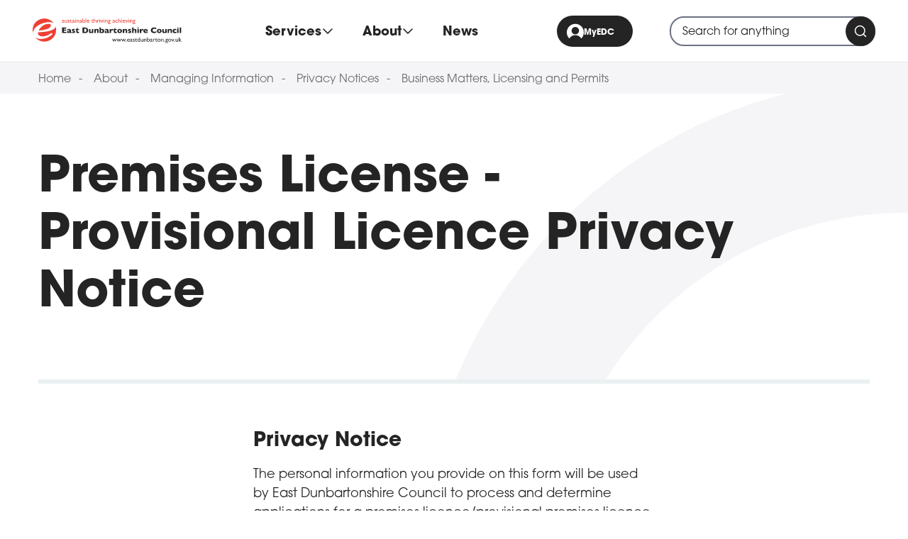

--- FILE ---
content_type: text/html; charset=utf-8
request_url: https://www.eastdunbarton.gov.uk/about/managing-information/privacy-notices/business-matters-licensing-and-permits/premises-license-provisional-licence-privacy-notice/
body_size: 14324
content:

<!DOCTYPE html>
<html class="no-js" lang="en" itemscope itemtype="http://schema.org/WebPage" data-theme='dark'>
<head>
    <meta charset="UTF-8">
    <title>Premises License - Provisional Licence Privacy Notice - East Dunbartonshire Council</title>
    <meta name="viewport" content="width=device-width, initial-scale=1">
    <meta name="description" content="">


    <link rel="canonical" href="https://www.eastdunbarton.gov.uk/about/managing-information/privacy-notices/business-matters-licensing-and-permits/premises-license-provisional-licence-privacy-notice/" />
    <link rel="apple-touch-icon" sizes="180x180" href="/apple-touch-icon.png">
    <link rel="icon" type="image/png" sizes="32x32" href="/favicon-32x32.png">
    <link rel="icon" type="image/png" sizes="16x16" href="/favicon-16x16.png">
    <link rel="manifest" href="/site.webmanifest">
    <link rel="mask-icon" color="#ee3233" href="/safari-pinned-tab.svg">
    <meta name="msapplication-TileColor" content="#ffffff">
    <meta name="theme-color" content="#ffffff">

    <!-- Adobe fonts -->
    <link rel="stylesheet" href="https://use.typekit.net/ujc4cuy.css">

    

    
        <link rel="stylesheet" href="/assets/edc.css?v=kVXzo032axZedDxvjQEb5682EmWx3fwqGJoVTdpbI4Q" />
        <script type="module" defer src="/assets/edc.js?v=2rrhbB-eLNMfHe0tTdrBrcBYCK_-bWgksVGfa_juVXk"></script>
    

    <!--SOCIAL MEDIA-->
    <meta name="facebook-domain-verification" content="laegc54l0w07dzbv70ln4lyyut2xau" />
    <meta itemprop="name" content="contentPage">
    <meta itemprop="description" content="">

    <!-- Twitter -->
    <meta name="twitter:card" content="summary">
    <meta name="twitter:title"
          content="Premises License - Provisional Licence Privacy Notice - East Dunbartonshire Council">
    <meta name="twitter:description"
          content="">

    <!-- Open Graph general (Facebook, Pinterest & Google+) -->
    <meta name="og:title"
          content="Premises License - Provisional Licence Privacy Notice - East Dunbartonshire Council">
    <meta name="og:description" content="">

    <!-- SITE IMAGE TO BE 1200px x 630px -->

    <meta name="og:url" content="https://www.eastdunbarton.gov.uk/about/managing-information/privacy-notices/business-matters-licensing-and-permits/premises-license-provisional-licence-privacy-notice/">
    <meta name="og:site_name" content="East Dunbartonshire Council">
    <meta name="og:locale" content="en_UK">
    <meta name="og:type" content="website">

    <!-- Google Tag Manager -->
<script>(function(w,d,s,l,i){w[l]=w[l]||[];w[l].push({'gtm.start':
new Date().getTime(),event:'gtm.js'});var f=d.getElementsByTagName(s)[0],
j=d.createElement(s),dl=l!='dataLayer'?'&l='+l:'';j.async=true;j.src=
'https://www.googletagmanager.com/gtm.js?id='+i+dl;f.parentNode.insertBefore(j,f);
})(window,document,'script','dataLayer','GTM-P9VQVQC5');</script>
<!-- End Google Tag Manager -->
<script>
    window.dataLayer = window.dataLayer || [];
    function gtag(){dataLayer.push(arguments);}
  </script>

    <script>document.documentElement.className = document.documentElement.className.replace("no-js", "js");</script>
    <script src="/App_Plugins/UmbracoForms/Assets/promise-polyfill/dist/polyfill.min.js?v=13.5.0" type="application/javascript"></script><script src="/App_Plugins/UmbracoForms/Assets/aspnet-client-validation/dist/aspnet-validation.min.js?v=13.5.0" type="application/javascript"></script>
</head>

<body>
    <!-- Google Tag Manager (noscript) -->
<noscript><iframe src="https://www.googletagmanager.com/ns.html?id=GTM-P9VQVQC5"
height="0" width="0" style="display:none;visibility:hidden"></iframe></noscript>
<!-- End Google Tag Manager (noscript) -->
    <div id="page">

        <div id="skiplinks">
            <a class="skip-link btn" href="#main-content">Skip to main content</a>
        </div>
        
        


        



        

<header class="site-header">
    <div class="constrain !p-0">
        <div class="site-header__wrapper">
            <div class="site-branding">
                <a href="/" class="site-branding__link" aria-label="Go to eastdunbarton.gov.uk">
                    <img class="site-branding__logo" src="/images/logos/east-dunbartonshire-council.svg" width="298" height="50" alt="East Dunbartonshire Council logo" />
                </a>
            </div>
            <button id="navToggle" aria-expanded="false" aria-controls="super-navigation" data-dropdown-toggle class="site-navigation-toggle nav-visible:hidden">
                <span class="font-bold text-scale-xxs leading-none">Menu</span>
                <svg aria-hidden="true" focusable="false" class="icon">
                    <use xlink:href="/icons/sprite.svg#menu"></use>
                </svg>
                <svg aria-hidden="true" focusable="false" class="icon">
                    <use xlink:href="/icons/sprite.svg#close"></use>
                </svg>
            </button>
            

<nav id="super-navigation" aria-labelledby="mainnavheader" class="site-navigation">
    <h2 id="mainnavheader" class="sr-only">Main Navigation Menu</h2>
    <div class="site-navigation__wrapper">
        <ul class="site-navigation__list">
            <li class="site-navigation__list-item">
                <button aria-expanded="false" aria-haspopup="menu" aria-controls="services-dropdown-menu" class="site-navigation__primary-link site-navigation__primary-link--with-icon js-nav-dropdown">
                    <span>Services</span>
                    <svg xmlns="http://www.w3.org/2000/svg" viewBox="0 0 24 24" id="chevron-down" fill="none" aria-hidden="true" focusable="false" class="icon mb-1">
                        <g>
                            <path d="M4 8L12 16L20 8" stroke="currentColor" stroke-width="2" stroke-linecap="round" stroke-linejoin="round" />
                        </g>
                    </svg>
                </button>
                <div id="services-dropdown-menu" class="site-navigation__dropdown">
                    <div class="constrain">
                        <div class="md:grid md:grid-cols-2 tablet:grid-cols-4 tablet:gap-x-10">
                            <div class="site-navigation__submenu">
                                <span class="site-navigation__submenu-title">Do it online</span>
                                <ul class="link-list border-t-1 border-t-rich-black border-b-1 border-b-rich-black">
                                        <li class="link-list__item">
                                            <a href="https://www.eastdunbarton.gov.uk/pay-it/" class="text-scale-m nav-visible:text-scale-2xl font-bold">Pay It</a>
                                        </li>
                                        <li class="link-list__item">
                                            <a href="https://www.eastdunbarton.gov.uk/request-it/" class="text-scale-m nav-visible:text-scale-2xl font-bold">Request It</a>
                                        </li>
                                        <li class="link-list__item">
                                            <a href="https://www.eastdunbarton.gov.uk/report-it/" class="text-scale-m nav-visible:text-scale-2xl font-bold">Report It</a>
                                        </li>
                                </ul>
                            </div>
                            <div class="site-navigation__submenu col-span-3">
                                <div class="flex justify-between items-center">
                                    <h3 class="site-navigation__submenu-title">Services</h3>
                                        <a href="https://www.eastdunbarton.gov.uk/services/a-z-of-services/" class="edc-link"><strong>A-Z of services</strong></a>
                                </div>
                                <ul class="tablet:grid tablet:grid-cols-3 gap-x-10 link-list">
                                        <li class="link-list__item site-navigation__submenu-item">
                                            <a href="https://www.eastdunbarton.gov.uk/services/a-z-of-services/bins-waste-and-recycling/" class="nav-visible:font-bold site-navigation__submenu-link">
                                                <span class="flex-grow pr-4">Bins, Waste and Recycling </span>
                                                        <img src="https://www.eastdunbarton.gov.uk/media/ldthu5h1/bins-waste-and-recycling_menu-icon.svg" aria-hidden="true" alt="" class="icon icon--l shrink-0 hide-to-small" />
                                            </a>
                                        </li>
                                        <li class="link-list__item site-navigation__submenu-item">
                                            <a href="https://www.eastdunbarton.gov.uk/services/a-z-of-services/primary-secondary-and-early-years-education/" class="nav-visible:font-bold site-navigation__submenu-link">
                                                <span class="flex-grow pr-4">Primary, Secondary &amp; Early Years Education</span>
                                                        <img src="https://www.eastdunbarton.gov.uk/media/kejkkgde/primary-secondary-early-years_menu-icon.svg" aria-hidden="true" alt="" class="icon icon--l shrink-0 hide-to-small" />
                                            </a>
                                        </li>
                                        <li class="link-list__item site-navigation__submenu-item">
                                            <a href="https://www.eastdunbarton.gov.uk/services/a-z-of-services/roads-pavements-transport/" class="nav-visible:font-bold site-navigation__submenu-link">
                                                <span class="flex-grow pr-4">Roads, Pavements &amp; Transport</span>
                                                        <img src="https://www.eastdunbarton.gov.uk/media/5hiht5i0/roads-pavements-and-transport_menu-icon.svg" aria-hidden="true" alt="" class="icon icon--l shrink-0 hide-to-small" />
                                            </a>
                                        </li>
                                        <li class="link-list__item site-navigation__submenu-item">
                                            <a href="https://www.eastdunbarton.gov.uk/services/a-z-of-services/council-tax/" class="nav-visible:font-bold site-navigation__submenu-link">
                                                <span class="flex-grow pr-4">Council Tax</span>
                                                        <img src="https://www.eastdunbarton.gov.uk/media/bq4nx15y/council-tax_menu-icon.svg" aria-hidden="true" alt="" class="icon icon--l shrink-0 hide-to-small" />
                                            </a>
                                        </li>
                                        <li class="link-list__item site-navigation__submenu-item">
                                            <a href="https://www.eastdunbarton.gov.uk/services/a-z-of-services/planning-building-standards/" class="nav-visible:font-bold site-navigation__submenu-link">
                                                <span class="flex-grow pr-4">Planning &amp; Building Standards</span>
                                                        <img src="https://www.eastdunbarton.gov.uk/media/4wqbxigv/planning-and-building-standards_menu-icon.svg" aria-hidden="true" alt="" class="icon icon--l shrink-0 hide-to-small" />
                                            </a>
                                        </li>
                                        <li class="link-list__item site-navigation__submenu-item">
                                            <a href="https://www.eastdunbarton.gov.uk/services/a-z-of-services/business-matters-licensing-and-permits/" class="nav-visible:font-bold site-navigation__submenu-link">
                                                <span class="flex-grow pr-4">Business Matters, Licensing &amp; Permits</span>
                                                        <img src="https://www.eastdunbarton.gov.uk/media/xqbjs0so/business-matters-licensing-and-permits_menu-icon.svg" aria-hidden="true" alt="" class="icon icon--l shrink-0 hide-to-small" />
                                            </a>
                                        </li>
                                        <li class="link-list__item site-navigation__submenu-item">
                                            <a href="https://www.eastdunbarton.gov.uk/services/a-z-of-services/births-deaths-marriages-citizenship/" class="nav-visible:font-bold site-navigation__submenu-link">
                                                <span class="flex-grow pr-4">Births, Deaths, Marriages &amp; Citizenship</span>
                                                        <img src="https://www.eastdunbarton.gov.uk/media/3lhfdspn/births-death-marriage-and-citizenship_menu-icon.svg" aria-hidden="true" alt="" class="icon icon--l shrink-0 hide-to-small" />
                                            </a>
                                        </li>
                                        <li class="link-list__item site-navigation__submenu-item">
                                            <a href="https://www.eastdunbarton.gov.uk/services/a-z-of-services/housing-properties/" class="nav-visible:font-bold site-navigation__submenu-link">
                                                <span class="flex-grow pr-4">Housing &amp; Properties</span>
                                                        <img src="https://www.eastdunbarton.gov.uk/media/ltgggtkh/housing-and-properties_menu-icon.svg" aria-hidden="true" alt="" class="icon icon--l shrink-0 hide-to-small" />
                                            </a>
                                        </li>
                                        <li class="link-list__item site-navigation__submenu-item">
                                            <a href="https://www.eastdunbarton.gov.uk/services/a-z-of-services/benefits/" class="nav-visible:font-bold site-navigation__submenu-link">
                                                <span class="flex-grow pr-4">Benefits</span>
                                                        <img src="https://www.eastdunbarton.gov.uk/media/lrln22cx/benefits_menu-icon.svg" aria-hidden="true" alt="" class="icon icon--l shrink-0 hide-to-small" />
                                            </a>
                                        </li>
                                        <li class="link-list__item site-navigation__submenu-item">
                                            <a href="https://www.eastdunbarton.gov.uk/services/a-z-of-services/environment-pollution/" class="nav-visible:font-bold site-navigation__submenu-link">
                                                <span class="flex-grow pr-4">Environment &amp; Pollution</span>
                                                        <img src="https://www.eastdunbarton.gov.uk/media/xwmfjzfx/environment-and-polution_menu-icon.svg" aria-hidden="true" alt="" class="icon icon--l shrink-0 hide-to-small" />
                                            </a>
                                        </li>
                                        <li class="link-list__item site-navigation__submenu-item">
                                            <a href="https://www.eastdunbarton.gov.uk/services/a-z-of-services/community-safety-and-antisocial-behaviour/" class="nav-visible:font-bold site-navigation__submenu-link">
                                                <span class="flex-grow pr-4">Community Safety &amp; Antisocial Behaviour</span>
                                                        <img src="https://www.eastdunbarton.gov.uk/media/2dhm2zly/community-safety-and-antisocial-behaviour_menu-icon.svg" aria-hidden="true" alt="" class="icon icon--l shrink-0 hide-to-small" />
                                            </a>
                                        </li>
                                        <li class="link-list__item site-navigation__submenu-item">
                                            <a href="https://www.eastdunbarton.gov.uk/services/a-z-of-services/parks-open-spaces/" class="nav-visible:font-bold site-navigation__submenu-link">
                                                <span class="flex-grow pr-4">Parks &amp; Open Spaces</span>
                                                        <img src="https://www.eastdunbarton.gov.uk/media/twmck35v/parks-and-open-spaces_menu-icon.svg" aria-hidden="true" alt="" class="icon icon--l shrink-0 hide-to-small" />
                                            </a>
                                        </li>
                                        <li class="link-list__item site-navigation__submenu-item">
                                            <a href="https://www.eastdunbarton.gov.uk/services/a-z-of-services/people-communities/" class="nav-visible:font-bold site-navigation__submenu-link">
                                                <span class="flex-grow pr-4">People &amp; Communities</span>
                                                        <img src="https://www.eastdunbarton.gov.uk/media/pggcfp5o/people-and-communities_menu-icon.svg" aria-hidden="true" alt="" class="icon icon--l shrink-0 hide-to-small" />
                                            </a>
                                        </li>
                                        <li class="link-list__item site-navigation__submenu-item">
                                            <a href="https://www.eastdunbarton.gov.uk/services/a-z-of-services/elections-voting/" class="nav-visible:font-bold site-navigation__submenu-link">
                                                <span class="flex-grow pr-4">Elections &amp; Voting</span>
                                                        <img src="https://www.eastdunbarton.gov.uk/media/l4mcuy5m/elections-and-voting_menu-icon.svg" aria-hidden="true" alt="" class="icon icon--l shrink-0 hide-to-small" />
                                            </a>
                                        </li>
                                        <li class="link-list__item site-navigation__submenu-item">
                                            <a href="https://www.eastdunbarton.gov.uk/services/a-z-of-services/sustainability-and-climate-change/" class="nav-visible:font-bold site-navigation__submenu-link">
                                                <span class="flex-grow pr-4">Sustainability and Climate Change</span>
                                                        <img src="https://www.eastdunbarton.gov.uk/media/xwmfjzfx/environment-and-polution_menu-icon.svg" aria-hidden="true" alt="" class="icon icon--l shrink-0 hide-to-small" />
                                            </a>
                                        </li>
                                </ul>
                            </div>
                        </div>
                    </div>
                </div>
            </li>
            <li class="site-navigation__list-item">
                <button aria-expanded="false" aria-haspopup="menu" aria-controls="about-dropdown-menu" class="site-navigation__primary-link site-navigation__primary-link--with-icon js-nav-dropdown">
                    <span>About <span class="sr-only">East Dunbartonshire Council</span></span>
                    <svg xmlns="http://www.w3.org/2000/svg" viewBox="0 0 24 24" id="chevron-down" fill="none" aria-hidden="true" focusable="false" class="icon mb-1">
                        <g>
                            <path d="M4 8L12 16L20 8" stroke="currentColor" stroke-width="2" stroke-linecap="round" stroke-linejoin="round" />
                        </g>
                    </svg>
                </button>
                <div id="about-dropdown-menu" class="site-navigation__dropdown">
                    <div class="constrain">
                        <div class="site-navigation__submenu">
                            <div class="flex justify-between items-center">
                                <span class="site-navigation__submenu-title">About</span>
                                <a href="https://www.eastdunbarton.gov.uk/about/" class="edc-link"><strong>About us overview</strong></a>
                            </div>
                            <div class="grid tablet:grid-cols-4 gap-10">
                                        <div class="link-group">
                                            <h3 class="link-group__heading">
                                                <a href="https://www.eastdunbarton.gov.uk/about/councillors/" class="font-bold">Councillors &amp; Committees</a>
                                            </h3>
                                            <ul class="link-list">
                                                    <li class="link-list__item link-list__item--navigate">
                                                        <a href="https://www.eastdunbarton.gov.uk/about/councillors/councillors-allowances/" class="font-medium">Councillors&#x27; allowances</a>
                                                    </li>
                                                    <li class="link-list__item link-list__item--navigate">
                                                        <a href="https://www.eastdunbarton.gov.uk/about/councillors/council-committees-and-papers/" class="font-medium">Council, Committees and Papers</a>
                                                    </li>
                                                    <li class="link-list__item link-list__item--navigate">
                                                        <a href="https://www.eastdunbarton.gov.uk/about/councillors/decision-making-administrative-scheme/" class="font-medium">Decision Making - Administrative Scheme</a>
                                                    </li>
                                                    <li class="link-list__item link-list__item--navigate">
                                                        <a href="https://eastdunbarton.moderngov.co.uk/mgMemberIndex.aspx?FN=WARD&amp;VW=LIST&amp;PIC=0&amp;bcr=1?" class="font-medium">Find Your Councillor</a>
                                                    </li>
                                                    <li class="link-list__item link-list__item--navigate">
                                                        <a href="https://www.eastdunbarton.gov.uk/about/councillors/political-composition/" class="font-medium">Political composition</a>
                                                    </li>
                                                    <li class="link-list__item link-list__item--navigate">
                                                        <a href="https://www.eastdunbarton.gov.uk/about/councillors/provost-gillian-renwick/" class="font-medium">Provost Gillian Renwick</a>
                                                    </li>
                                                    <li class="link-list__item link-list__item--navigate">
                                                        <a href="https://www.eastdunbarton.gov.uk/about/councillors/technical-notes/" class="font-medium">Technical Notes</a>
                                                    </li>
                                            </ul>
                                        </div>
                                        <div class="link-group">
                                            <h3 class="link-group__heading">
                                                <a href="https://www.eastdunbarton.gov.uk/about/our-council/" class="font-bold">Our Council</a>
                                            </h3>
                                            <ul class="link-list">
                                                    <li class="link-list__item link-list__item--navigate">
                                                        <a href="https://www.eastdunbarton.gov.uk/about/our-council/about-the-council/" class="font-medium">About the council</a>
                                                    </li>
                                                    <li class="link-list__item link-list__item--navigate">
                                                        <a href="https://www.eastdunbarton.gov.uk/about/our-council/communications/" class="font-medium">Communications</a>
                                                    </li>
                                                    <li class="link-list__item link-list__item--navigate">
                                                        <a href="https://www.eastdunbarton.gov.uk/about/our-council/consultations/" class="font-medium">Consultations</a>
                                                    </li>
                                                    <li class="link-list__item link-list__item--navigate">
                                                        <a href="https://www.eastdunbarton.gov.uk/about/our-council/complaints/" class="font-medium">Complaints</a>
                                                    </li>
                                                    <li class="link-list__item link-list__item--navigate">
                                                        <a href="https://www.eastdunbarton.gov.uk/about/our-council/customer-services/" class="font-medium">Customer Services</a>
                                                    </li>
                                                    <li class="link-list__item link-list__item--navigate">
                                                        <a href="https://www.eastdunbarton.gov.uk/about/our-council/governance/" class="font-medium">Governance</a>
                                                    </li>
                                                    <li class="link-list__item link-list__item--navigate">
                                                        <a href="https://www.eastdunbarton.gov.uk/about/our-council/performance-reports/east-dunbartonshire-performance/" class="font-medium">East Dunbartonshire Performance</a>
                                                    </li>
                                                    <li class="link-list__item link-list__item--navigate">
                                                        <a href="https://www.eastdunbarton.gov.uk/about/our-council/working-with-the-council/" class="font-medium">Working with the council</a>
                                                    </li>
                                            </ul>
                                        </div>
                                        <div class="link-group">
                                            <h3 class="link-group__heading">
                                                <a href="https://www.eastdunbarton.gov.uk/about/managing-information/" class="font-bold">Managing Information</a>
                                            </h3>
                                            <ul class="link-list">
                                                    <li class="link-list__item link-list__item--navigate">
                                                        <a href="https://www.eastdunbarton.gov.uk/about/managing-information/cookies-on-this-website/" class="font-medium">Cookies on this website</a>
                                                    </li>
                                                    <li class="link-list__item link-list__item--navigate">
                                                        <a href="https://www.eastdunbarton.gov.uk/about/managing-information/copyright-for-this-website/" class="font-medium">Copyright for this website</a>
                                                    </li>
                                                    <li class="link-list__item link-list__item--navigate">
                                                        <a href="https://www.eastdunbarton.gov.uk/about/managing-information/data-protection/" class="font-medium">Data protection</a>
                                                    </li>
                                                    <li class="link-list__item link-list__item--navigate">
                                                        <a href="https://www.eastdunbarton.gov.uk/about/managing-information/freedom-of-information/" class="font-medium">Freedom of Information</a>
                                                    </li>
                                                    <li class="link-list__item link-list__item--navigate">
                                                        <a href="https://www.eastdunbarton.gov.uk/about/managing-information/privacy-notices/" class="font-medium">Privacy Notices</a>
                                                    </li>
                                                    <li class="link-list__item link-list__item--navigate">
                                                        <a href="https://www.eastdunbarton.gov.uk/about/managing-information/subject-access-request/" class="font-medium">Subject access request</a>
                                                    </li>
                                            </ul>
                                        </div>
                                        <div class="link-group">
                                            <h3 class="link-group__heading">
                                                <a href="https://www.eastdunbarton.gov.uk/about/things-to-do/" class="font-bold">Things to do</a>
                                            </h3>
                                            <ul class="link-list">
                                                    <li class="link-list__item link-list__item--navigate">
                                                        <a href="https://www.eastdunbarton.gov.uk/about/things-to-do/places-to-visit-in-east-dunbartonshire/" class="font-medium">Places to visit in East Dunbartonshire</a>
                                                    </li>
                                                    <li class="link-list__item link-list__item--navigate">
                                                        <a href="https://www.eastdunbarton.gov.uk/about/things-to-do/get-active-in-east-dunbartonshire/" class="font-medium">Get active in East Dunbartonshire</a>
                                                    </li>
                                                    <li class="link-list__item link-list__item--navigate">
                                                        <a href="https://www.eastdunbarton.gov.uk/about/things-to-do/east-dunbartonshire-gift-card/" class="font-medium">East Dunbartonshire Gift Card</a>
                                                    </li>
                                            </ul>
                                        </div>
                            </div>
                        </div>
                    </div>
                </div>
            </li>
            <li class="site-navigation__list-item">
                    <a href="https://www.eastdunbarton.gov.uk/news/" class="site-navigation__primary-link">News</a>
            </li>
        </ul>
    </div>
</nav>
                <div class="site-header__utility">
                    <a href="https://eastdunbarton-portal.oncreate.app/w/webpage/welcome" class="my-edc-link">
                        <svg xmlns="http://www.w3.org/2000/svg" viewBox="0 0 19.656 16.871" id="user" aria-hidden="true" focusable="false" class="icon icon--m nav-visible:fill-white">
                            <g><path d="M9.828,12.992a7.993,7.993,0,0,1,6.849,3.877,9.828,9.828,0,1,0-13.7,0,7.993,7.993,0,0,1,6.849-3.877m0-9.493A4.318,4.318,0,1,1,5.51,7.817,4.318,4.318,0,0,1,9.828,3.5" /></g>
                        </svg>
                        <span class="font-bold text-scale-xxs leading-none my-auto pt-1 flex">MyEDC</span>
                    </a>
                </div>
                <div class="site-header__search site-search-wrapper" data-silos="5493" data-exclude="True">
                    <form action="/search/" method="get" data-site-search role="search">
                        <label id="site-search-label" for="site-search" class="sr-only">Search through site content</label>
                        <div class="inline-input">
                            <input 
                                id="site-search"
                                name="query"
                                type="search" 
                                class="input-search border-2 js-autocomplete-search" 
                                placeholder="Search for anything" 
                                aria-expanded="false" 
                                aria-autocomplete="list" 
                                aria-haspopup="listbox"
                                aria-owns="autocomplete-suggestions-dropdown" 
                                autocomplete="off" 
                                role="combobox"
                            />
                            <button type="submit">
                                <svg xmlns="http://www.w3.org/2000/svg" viewBox="0 0 24 24" id="search" fill="none" aria-hidden="true" focusable="false" class="icon" alt="">
                                    <g><path stroke="currentColor" stroke-linecap="round" stroke-linejoin="round" stroke-width="2" d="M22 22l-4.5-4.5M20 11a9 9 0 11-18 0 9 9 0 0118 0z" /></g>
                                </svg>
                                <span class="sr-only">Search our website</span>
                            </button>
                            <div id="autocomplete-suggestions-dropdown" class="autocomplete-suggestions-dropdown">
                                <ol class="autocomplete-suggestions" role="listbox" aria-labelledby="site-search-label"></ol>
                            </div>
                        </div>
                    </form>
                </div>

        </div>
    </div>
</header>

        



    <nav class="breadcrumb" aria-label="Breadcrumb">
        <div class="constrain">
            <ol class="breadcrumb__inner">
                        <li class="breadcrumb__item">
                            <a href="/">Home</a>
                        </li>
                        <li class="breadcrumb__item">
                            <a href="/about/">About</a>
                        </li>
                        <li class="breadcrumb__item">
                            <a href="/about/managing-information/">Managing Information</a>
                        </li>
                        <li class="breadcrumb__item">
                            <a href="/about/managing-information/privacy-notices/">Privacy Notices</a>
                        </li>
                        <li class="breadcrumb__item">
                            <a href="/about/managing-information/privacy-notices/business-matters-licensing-and-permits/">Business Matters, Licensing and Permits</a>
                        </li>
            </ol>
        </div>
    </nav>

        <main id="main-content" class="min-h-full">
            


<div class="page-header">
    <div class="constrain relative z-10">
        <div class="content-divider-bottom">
            <div class="max-w-5xl mb-4 md:mb-10 lg:mb-20">
                <h1>Premises License - Provisional Licence Privacy Notice</h1>
            </div>
        </div>
    </div>
    <div class="page-header__graphic">
        <svg aria-hidden="true" class=" fill-white-smoke" xmlns="http://www.w3.org/2000/svg" viewBox="0 0 1343.2 453.3">
            <path id="Path_8792" d="M671.6,0C367.5,0,107.1,187.6,0,453.3h222.1c91.8-152.2,258.8-254,449.5-254s357.7,101.8,449.5,254h222.1 C1236,187.6,975.7,0,671.6,0"/>
        </svg>
    </div>
</div>

    <div class="constrain">
        <div class="content-page">
            <div class="content-page__content">
                

<div class="micro-module">
        <h2 class="mb-4 text-scale-2xl">Privacy Notice</h2>
    <div class="wysiwyg">
        <p>The personal information you provide on this form will be used by East Dunbartonshire Council to process and determine applications for a premises licence/provisional premises licence.</p>
<p>This personal information may also be shared with other departments within East Dunbartonshire Council, the Council committee’s and/or boards, local councillors in the area of the application or other organisations for the same purpose and also to:</p>
<ul>
<li>check the information we hold is accurate</li>
<li>prevent and/or detect crime</li>
<li>protect public funds.</li>
</ul>
<p>Other organisations may include bodies responsible for auditing or administering public funds, public sector agencies, governmental departments, regulatory and law enforcement bodies including Police Scotland and the Scottish Fire and Rescue Service, private contractors used by the Council and bodies carrying out data matching exercises.</p>
<p>The legal basis for processing your personal information is:</p>
<ul>
<li>The Council’s legal obligations under the following legislation:
<ul>
<li>the Licensing (Scotland) Act 2005 (licensing functions in relation to premises licence/provisional premises licence</li>
<li>the Local Government (Scotland) Act 1973 (to ensure proper administration of the Council’s financial affairs) (including the detection and/or prevention of fraud)</li>
<li>the Local Government (Scotland) Act 1973 (furnishing of information and documents to the Commission)</li>
<li>the Public Finance and Accountability (Scotland) Act 2000 (disclosure of data to Audit Scotland for data matching)</li>
</ul>
</li>
</ul>
<ul>
<li>The following task carried out in the public interest:
<ul>
<li>to appropriately and sufficiently licence the sale of alcohol</li>
<li>the prevention and detection of licensing fraud.</li>
</ul>
</li>
</ul>
<p>East Dunbartonshire Council will be unable to process your application form if you fail to provide the information required and a premises licence/provisional premises licence will not be granted. The information requested in this form is required under the Licensing (Scotland) Act 2005 (Section 20 and 45). </p>
<p>East Dunbartonshire Council uses the Scottish Council on Archives Records Retention Schedules to manage the amount of time the Council keeps information. Further information on these can be found on the <a rel="noopener noreferrer" href="https://www.scottisharchives.org.uk/resources/scarrs/" target="_blank" data-extlink="">Scottish Archives website</a>.</p>
<p>The information you have provided is classed under reference 04.005.065 and the retention period will be triggered from the date the licence is superseded, surrendered or revoked and the information will then be held for 5 years</p>
    </div>
</div>

<div class="micro-module">
        <h2 class="text-scale-2xl ">Rights</h2>
    <div class="accordion" data-accordion>
                <div class="accordion-item">
                    <div class="accordion-item__header">
                        <h3 class="accordion-item__title">
                            <button id="panel-4bb306ea-88d8-400c-b195-41c5e8221182-heading" class="accordion-item__header-button js-accordion-button" aria-controls="accordion-item-4bb306ea-88d8-400c-b195-41c5e8221182" aria-expanded="false">
                                <span id="accordion-heading-4bb306ea-88d8-400c-b195-41c5e8221182">Rights of Access</span>
                                <span class="accordion-item__indicator"></span>
                            </button>
                        </h3>
                    </div>
                    <div id="accordion-item-4bb306ea-88d8-400c-b195-41c5e8221182" class="accordion-item__body">
                        <div class="accordion-item__body-content wysiwyg">
                            <p>You have the right to access the personal information the Council holds about you. This right is called a Subject Access Request, often referred to as a SAR.</p>
<p>You can receive a copy of your personal data held by the Council, details on why it is being used, who it has been/ will be shared with, how long it will be held for, the source of the information and if the Council uses computer systems profile or take decisions about you. Details on how to submit a Subject Access Request can be found <a href="https://www.eastdunbarton.gov.uk/council/data-protection/subject-access-request">here on the Subject Access Request webpage.</a></p>
                        </div>
                    </div>
                </div>
                <div class="accordion-item">
                    <div class="accordion-item__header">
                        <h3 class="accordion-item__title">
                            <button id="panel-52f56b70-96fe-4110-8bc6-ce1970f93318-heading" class="accordion-item__header-button js-accordion-button" aria-controls="accordion-item-52f56b70-96fe-4110-8bc6-ce1970f93318" aria-expanded="false">
                                <span id="accordion-heading-52f56b70-96fe-4110-8bc6-ce1970f93318">Right to rectification</span>
                                <span class="accordion-item__indicator"></span>
                            </button>
                        </h3>
                    </div>
                    <div id="accordion-item-52f56b70-96fe-4110-8bc6-ce1970f93318" class="accordion-item__body">
                        <div class="accordion-item__body-content wysiwyg">
                            <p>You have the right to request the Council correct any information held about you that is inaccurate.</p>
                        </div>
                    </div>
                </div>
                <div class="accordion-item">
                    <div class="accordion-item__header">
                        <h3 class="accordion-item__title">
                            <button id="panel-528f58b1-2b56-4b23-a5bc-615e8f85c100-heading" class="accordion-item__header-button js-accordion-button" aria-controls="accordion-item-528f58b1-2b56-4b23-a5bc-615e8f85c100" aria-expanded="false">
                                <span id="accordion-heading-528f58b1-2b56-4b23-a5bc-615e8f85c100">Right to erasure</span>
                                <span class="accordion-item__indicator"></span>
                            </button>
                        </h3>
                    </div>
                    <div id="accordion-item-528f58b1-2b56-4b23-a5bc-615e8f85c100" class="accordion-item__body">
                        <div class="accordion-item__body-content wysiwyg">
                            <p>You have the right to request that the Council delete the personal information about you. This right is known as the right to be forgotten.</p>
                        </div>
                    </div>
                </div>
                <div class="accordion-item">
                    <div class="accordion-item__header">
                        <h3 class="accordion-item__title">
                            <button id="panel-ec5397ee-77d0-47f9-af56-ee9113a810a1-heading" class="accordion-item__header-button js-accordion-button" aria-controls="accordion-item-ec5397ee-77d0-47f9-af56-ee9113a810a1" aria-expanded="false">
                                <span id="accordion-heading-ec5397ee-77d0-47f9-af56-ee9113a810a1">Right to restrict processing</span>
                                <span class="accordion-item__indicator"></span>
                            </button>
                        </h3>
                    </div>
                    <div id="accordion-item-ec5397ee-77d0-47f9-af56-ee9113a810a1" class="accordion-item__body">
                        <div class="accordion-item__body-content wysiwyg">
                            <p>You have the right to request that the Council stops using your personal information, while retaining a copy of it.</p>
                        </div>
                    </div>
                </div>
                <div class="accordion-item">
                    <div class="accordion-item__header">
                        <h3 class="accordion-item__title">
                            <button id="panel-bdc9a77e-1fcd-4d64-93d9-b02e20423c3c-heading" class="accordion-item__header-button js-accordion-button" aria-controls="accordion-item-bdc9a77e-1fcd-4d64-93d9-b02e20423c3c" aria-expanded="false">
                                <span id="accordion-heading-bdc9a77e-1fcd-4d64-93d9-b02e20423c3c">Right to Object</span>
                                <span class="accordion-item__indicator"></span>
                            </button>
                        </h3>
                    </div>
                    <div id="accordion-item-bdc9a77e-1fcd-4d64-93d9-b02e20423c3c" class="accordion-item__body">
                        <div class="accordion-item__body-content wysiwyg">
                            <p>You have the right to object to the Council’s use of your personal information. The Council will have to demonstrate why it is appropriate to continue to use your personal data.</p>
                        </div>
                    </div>
                </div>
    </div>
</div>

<div class="micro-module">
        <h2 class="mb-4 text-scale-2xl">Questions or concerns</h2>
    <div class="wysiwyg">
        <p>Should you have any questions or concerns about the Council’s handling of your personal data you can contact the Council’s Data Protection Officer, Karen Donnelly, using the below noted details, who will be happy to discuss.</p>
<p>Telephone Number: <a href="tel:03001234510">03001234510</a><br />Email: <a href="mailto:dpo@eastdunbarton.gov.uk">dpo@eastdunbarton.gov.uk</a></p>
<p>Address:<br />12 Strathkelvin Place,<br />Kirkintilloch,<br />G66 1TJ</p>
<p>You have the right to complain to the Information Commissioner’s Office (ICO) should you be unhappy with the way the Council has processed your personal data. Details on how to report a concern can be found on the <a id="menurbrd" rel="noreferrer noopener" href="https://ico.org.uk/make-a-complaint/" target="_blank" title="https://ico.org.uk/make-a-complaint/" class="fui-Link ___1q1shib f2hkw1w f3rmtva f1ewtqcl fyind8e f1k6fduh f1w7gpdv fk6fouc fjoy568 figsok6 f1s184ao f1mk8lai fnbmjn9 f1o700av f13mvf36 f1cmlufx f9n3di6 f1ids18y f1tx3yz7 f1deo86v f1eh06m1 f1iescvh fhgqx19 f1olyrje f1p93eir f1nev41a f1h8hb77 f1lqvz6u f10aw75t fsle3fq f17ae5zn" aria-label="Link ICO website - make a complaint.">ICO website - make a complaint.</a></p>
    </div>
</div>
            </div>
        </div>
    </div>



                


<div class="feedback-prompt">
    <script src="https://ajax.aspnetcdn.com/ajax/jQuery/jquery-3.0.0.min.js"></script>
    <script src="https://ajax.aspnetcdn.com/ajax/jquery.validate/1.16.0/jquery.validate.min.js"></script>
    <script src="https://ajax.aspnetcdn.com/ajax/mvc/5.2.3/jquery.validate.unobtrusive.min.js"></script>






    <div id="umbraco_form_462ec7f3611844838fff5c870d6ce925" class="bs-form umbraco-forms-form feedback umbraco-forms-EDC">

<form action="/about/managing-information/privacy-notices/business-matters-licensing-and-permits/premises-license-provisional-licence-privacy-notice/" enctype="multipart/form-data" id="form3aecb828891e41998894592dd941119a" method="post"><input data-val="true" data-val-required="The FormId field is required." name="FormId" type="hidden" value="462ec7f3-6118-4483-8fff-5c870d6ce925" /><input data-val="true" data-val-required="The FormName field is required." name="FormName" type="hidden" value="Feedback" /><input data-val="true" data-val-required="The RecordId field is required." name="RecordId" type="hidden" value="00000000-0000-0000-0000-000000000000" /><input name="PreviousClicked" type="hidden" value="" /><input name="Theme" type="hidden" value="EDC" />            <input type="hidden" name="FormStep" value="0" />
            <input type="hidden" name="RecordState" value="Q2ZESjhETHlQTk0xOEpkSGdpcjFPcUFKY3Y4RXVrWHU3Rm9xN1A0LUlxZmhxZUdDaUViRlcxODBWRkw3cHcwTkNSbUxXRVNodmxyb2hvQ3RXSTNVMFBBNXdyTlFuTHFnZjBRaG9yQXlhQ1pKczFTY0NpN1MzaGhHcGczLVpBcWx5a1MxUHc=" />




<div class="umbraco-forms-page constrain bs-form-fields" id="82a6101c-3216-4e28-aeb5-2534083a1069">




        <fieldset class="umbraco-forms-fieldset bs-form-fieldset" id="adbb605a-0a9a-4400-bdd0-83e3f68600e4" >

                <legend>Feedback</legend>

            <div class="row-fluid">

                    <div class="umbraco-forms-container col-md-12">

                                        <fieldset class=" umbraco-forms-field didyoufindwhatyouwerelookingfor singlechoice ">

                                                <legend class="umbraco-forms-legend">
Did you find what you were looking for?                                                </legend>

        <div class="umbraco-forms-field-wrapper">

              
   
<div class=" radiobuttonlist" id="983a2eda-6044-4a99-f2e1-975f9fc332ce" data-umb="983a2eda-6044-4a99-f2e1-975f9fc332ce">
    <input type="radio" name="983a2eda-6044-4a99-f2e1-975f9fc332ce" id="983a2eda-6044-4a99-f2e1-975f9fc332ce_0" data-umb="983a2eda-6044-4a99-f2e1-975f9fc332ce_0" value="Yes" 
     />
    <label for="983a2eda-6044-4a99-f2e1-975f9fc332ce_0">Yes</label>
    <br />
    <input type="radio" name="983a2eda-6044-4a99-f2e1-975f9fc332ce" id="983a2eda-6044-4a99-f2e1-975f9fc332ce_1" data-umb="983a2eda-6044-4a99-f2e1-975f9fc332ce_1" value="No" 
     />
    <label for="983a2eda-6044-4a99-f2e1-975f9fc332ce_1">No</label>
    <br />
</div>


<span class="field-validation-valid" data-valmsg-for="983a2eda-6044-4a99-f2e1-975f9fc332ce" data-valmsg-replace="true" role="alert"></span>
        </div>

                                        </fieldset>
                                        <div class=" umbraco-forms-field yourcomments longanswer mandatory alternating  umbraco-forms-hidden ">

                                                <label for="1def92c3-ff1e-4cc8-8542-25477ee60975" class="umbraco-forms-label">
Please let us know what we can improve on                                                </label>

            <span id="1def92c3-ff1e-4cc8-8542-25477ee60975_description" class="umbraco-forms-tooltip help-block">Please do not provide personal information within this form as it is not monitored by Customer Services.</span>
        <div class="umbraco-forms-field-wrapper">

            
<textarea class=""
          name="1def92c3-ff1e-4cc8-8542-25477ee60975"
          id="1def92c3-ff1e-4cc8-8542-25477ee60975"
          data-umb="1def92c3-ff1e-4cc8-8542-25477ee60975"
          rows="2"
          cols="20"
           data-val="true"  data-val-required="Please provide a value for Please let us know what we can improve on" aria-required="true"  aria-describedby="1def92c3-ff1e-4cc8-8542-25477ee60975_description" ></textarea>



<span class="field-validation-valid" data-valmsg-for="1def92c3-ff1e-4cc8-8542-25477ee60975" data-valmsg-replace="true" role="alert"></span>
        </div>

                                        </div>

                    </div>
            </div>

        </fieldset>

    <div style="display: none" aria-hidden="true">
        <input type="text" name="462ec7f3611844838fff5c870d6ce925" />
    </div>

    <div class="umbraco-forms-navigation bs-form-navigation row-fluid">

        <div class="col-md-12">
                <input type="submit"
                       class="btn primary form-btn"
                       value="Submit"
                       name="__next"
                       data-form-navigate="next"
                       data-umb="submit-forms-form" />
        </div>
    </div>
</div>



<input name="__RequestVerificationToken" type="hidden" value="CfDJ8DLyPNM18JdHgir1OqAJcv_TvUXNJyXX9KqxF9afi5pAW2SC2AYWhAEj7_4hDrrWoREs5FfEOQeG_CNoqoGYrLqi9TojAxwqEEzzsgaeFReJw3TpRDGBPVEAhPVIT-wQ5kGLKjT1Dd2LLqbyYNIdVX8" /><input name="ufprt" type="hidden" value="CfDJ8DLyPNM18JdHgir1OqAJcv_TH_R-9GJe4as-VXEUx2eqKAjyrKH3sEoxmbUY1QvJQ4dHmQN75vPYQn-JJPUd4CRNE88JERI8VUdjTC7aWuEorMth9srT9DU7gFy9APwBNfc6K5RMQdcFdpt953AUDAk" /></form>
    </div>




<div class="umbraco-forms-form-config"
     style="display: none"
     data-id="462ec7f3611844838fff5c870d6ce925"
     data-serialized-page-button-conditions="{&quot;82a6101c-3216-4e28-aeb5-2534083a1069&quot;:{&quot;id&quot;:&quot;3def4271-18f1-4865-9ccd-7f8a969f7459&quot;,&quot;actionType&quot;:&quot;Show&quot;,&quot;logicType&quot;:&quot;Any&quot;,&quot;rules&quot;:[{&quot;id&quot;:&quot;00000000-0000-0000-0000-000000000000&quot;,&quot;fieldsetId&quot;:&quot;adbb605a-0a9a-4400-bdd0-83e3f68600e4&quot;,&quot;field&quot;:&quot;983a2eda-6044-4a99-f2e1-975f9fc332ce&quot;,&quot;operator&quot;:&quot;Contains&quot;,&quot;value&quot;:&quot;Yes&quot;},{&quot;id&quot;:&quot;00000000-0000-0000-0000-000000000000&quot;,&quot;fieldsetId&quot;:&quot;adbb605a-0a9a-4400-bdd0-83e3f68600e4&quot;,&quot;field&quot;:&quot;983a2eda-6044-4a99-f2e1-975f9fc332ce&quot;,&quot;operator&quot;:&quot;Contains&quot;,&quot;value&quot;:&quot;No&quot;}]}}"
     data-serialized-fieldset-conditions="{}"
     data-serialized-field-conditions="{&quot;1def92c3-ff1e-4cc8-8542-25477ee60975&quot;:{&quot;id&quot;:&quot;52be366b-9f0e-4b36-bb62-875354e7f32b&quot;,&quot;actionType&quot;:&quot;Show&quot;,&quot;logicType&quot;:&quot;All&quot;,&quot;rules&quot;:[{&quot;id&quot;:&quot;00000000-0000-0000-0000-000000000000&quot;,&quot;fieldsetId&quot;:&quot;adbb605a-0a9a-4400-bdd0-83e3f68600e4&quot;,&quot;field&quot;:&quot;983a2eda-6044-4a99-f2e1-975f9fc332ce&quot;,&quot;operator&quot;:&quot;Is&quot;,&quot;value&quot;:&quot;No&quot;}]}}"
     data-serialized-fields-not-displayed="{}"
     data-trigger-conditions-check-on="change"
     data-form-element-html-id-prefix=""></div>


<script defer="defer" src="/App_Plugins/UmbracoForms/Assets/themes/default/umbracoforms.min.js?v=13.5.0" type="application/javascript"></script>


</div>


        </main>
        


<footer class="bg-rich-black pt-9 lg:pt-24 tablet:text-scale-base">
    <div class="constrain">
        <div class="grid gap-10 md:grid-cols-2 tablet:grid-cols-4">
            <div>
                    <ul class="footer-list font-bold">
                            <li class="footer-list__item"><a href="/services/" class="edc-link">Services</a></li>
                            <li class="footer-list__item"><a href="/news/" class="edc-link">News</a></li>
                            <li class="footer-list__item"><a href="/about/" class="edc-link">About</a></li>
                    </ul>
                    <ul class="footer-list font-bold mt-6">
                            <li class="footer-list__item"><a href="https://health.eastdunbarton.gov.uk" target="_blank" class="edc-link">Health &amp; Social Care Partnership</a></li>
                            <li class="footer-list__item"><a href="https://www.edlc.co.uk/" target="_blank" class="edc-link">Leisure &amp; Culture Trust</a></li>
                    </ul>
            </div>
            <div>
                    <ul class="footer-list">
                            <li class="footer-list__item"><a href="/accessibility-statement/" class="edc-link">Accessibility</a></li>
                            <li class="footer-list__item"><a href="/about/our-council/communications/about-our-website/" class="edc-link">About our website</a></li>
                            <li class="footer-list__item"><a href="/about/our-council/customer-services/contact-us/" class="edc-link">Contact Us</a></li>
                    </ul>
            </div>
            <div>
                    <address itemprop="address" class="text-scale-xs sm:text-scale-base">
                            <span>East Dunbartonshire Council</span>
                            <span>12 Strathkelvin Place</span>
                            <span>Kirkintilloch</span>
                            <span>G66 1TJ</span>
                    </address>

                <ul class="footer-list mt-7">
                        <li class="footer-list__item">Tel: 0300 123 4510</li>
                        <li class="footer-list__item">Email: <a href="mailto:customerservices@eastdunbarton.gov.uk">customerservices@eastdunbarton.gov.uk</a></li>
                </ul>
            </div>
            <div>
                        <div class="site-branding site-branding--footer mb-7">
                            <img class="site-branding__logo" src="/media/54rbdigc/edc-footer.png?width=298&amp;height=50&amp;format=webp&amp;quality=85&amp;v=1da00dbf270d690" width="298" height="50" alt="East Dunbartonshire Council logo" />
                        </div>
                <a href="https://www.accessibility-services.co.uk/certificates/east-dunbartonshire-council/" target="_blank" class="unstyled" rel="noopener noreferrer">
                    <img alt="Shaw Trust Accessible Logo" src="/images/logos/shawtrust-accessible.png">
                </a>
            </div>
        </div>
    </div>
    <div class="social-links mt-7 lg:mt-16">
        <div class="constrain">
            <ul class="grid grid-cols-5 gap-7 md:flex justify-end">
                    <li class="social-icon">
                        <a class="social-icon__link social-icon__link--muted unstyled" href="https://twitter.com/EDCouncil" aria-label="Follow us on twitter">
                            <svg xmlns="http://www.w3.org/2000/svg" viewBox="0 0 512 512" id="twitter-x" aria-hidden="true" focusable="false" class="icon icon--s">
                                <g>
                                    <path d="M389.2 48h70.6L305.6 224.2 487 464H345L233.7 318.6 106.5 464H35.8L200.7 275.5 26.8 48H172.4L272.9 180.9 389.2 48zM364.4 421.8h39.1L151.1 88h-42L364.4 421.8z" fill="currentColor" />
                                </g>
                            </svg>
                        </a>
                    </li>
                    <li class="social-icon">
                        <a class="social-icon__link social-icon__link--muted unstyled" href="https://www.youtube.com/@EastDunCouncil" aria-label="Follow us on youtube">
                            <svg xmlns="http://www.w3.org/2000/svg" viewBox="0 0 24 24" id="youtube" fill="none" aria-hidden="true" focusable="false" class="icon icon--s">
                                <g>
                                    <path d="M23.5002 6.62364C23.2236 5.59039 22.4116 4.7784 21.3783 4.50181C19.5054 4 12 4 12 4C12 4 4.49457 4 2.62364 4.50181C1.59039 4.7784 0.7784 5.59039 0.501811 6.62364C0 8.49457 0 12.4004 0 12.4004C0 12.4004 0 16.3062 0.501811 18.1771C0.7784 19.2104 1.59039 20.0224 2.62364 20.299C4.49457 20.8008 12 20.8008 12 20.8008C12 20.8008 19.5054 20.8008 21.3764 20.299C22.4096 20.0224 23.2216 19.2104 23.4982 18.1771C24 16.3062 24 12.4004 24 12.4004C24 12.4004 24 8.49457 23.5002 6.62364ZM9.5996 16V8.80079L15.8347 12.4004L9.5996 16Z" fill="currentColor" />
                                </g>
                            </svg>
                        </a>
                    </li>
                    <li class="social-icon">
                        <a class="social-icon__link social-icon__link--muted unstyled" href="https://www.facebook.com/edunbartonshirecouncil" aria-label="Follow us on facebook">
                            <svg xmlns="http://www.w3.org/2000/svg" viewBox="0 0 24 24" id="facebook" fill="none" aria-hidden="true" focusable="false" class="icon icon--s">
                                <g>
                                    <path d="M9 8h-3v4h3v12h5v-12h3.642l.358-4h-4v-1.667c0-.955.192-1.333 1.115-1.333h2.885v-5h-3.808c-3.596 0-5.192 1.583-5.192 4.615v3.385z" fill="currentColor" />
                                </g>
                            </svg>
                        </a>
                    </li>
                    <li class="social-icon">
                        <a class="social-icon__link social-icon__link--muted unstyled" href="https://www.instagram.com/eastduncouncil/" aria-label="Follow us on instagram">
                            <svg xmlns="http://www.w3.org/2000/svg" viewBox="0 0 24 24" id="instagram" fill="none" aria-hidden="true" focusable="false" class="icon icon--s">
                                <g>
                                    <path d="M12.0025 6.35828C8.88098 6.35828 6.36319 8.87607 6.36319 11.9975C6.36319 15.119 8.88098 17.6368 12.0025 17.6368C15.1239 17.6368 17.6417 15.119 17.6417 11.9975C17.6417 8.87607 15.1239 6.35828 12.0025 6.35828ZM12.0025 15.6638C9.98528 15.6638 8.3362 14.0196 8.3362 11.9975C8.3362 9.97546 9.98037 8.33129 12.0025 8.33129C14.0245 8.33129 15.6687 9.97546 15.6687 11.9975C15.6687 14.0196 14.0196 15.6638 12.0025 15.6638ZM19.1877 6.12761C19.1877 6.8589 18.5988 7.44295 17.8724 7.44295C17.1411 7.44295 16.5571 6.85399 16.5571 6.12761C16.5571 5.40123 17.146 4.81227 17.8724 4.81227C18.5988 4.81227 19.1877 5.40123 19.1877 6.12761ZM22.9227 7.46258C22.8393 5.70061 22.4368 4.13988 21.146 2.85399C19.8601 1.5681 18.2994 1.16564 16.5374 1.0773C14.7215 0.974233 9.27853 0.974233 7.46258 1.0773C5.70552 1.16074 4.14479 1.56319 2.85399 2.84908C1.56319 4.13497 1.16564 5.69571 1.0773 7.45767C0.974233 9.27362 0.974233 14.7166 1.0773 16.5325C1.16074 18.2945 1.56319 19.8552 2.85399 21.1411C4.14479 22.427 5.70061 22.8294 7.46258 22.9178C9.27853 23.0209 14.7215 23.0209 16.5374 22.9178C18.2994 22.8344 19.8601 22.4319 21.146 21.1411C22.4319 19.8552 22.8344 18.2945 22.9227 16.5325C23.0258 14.7166 23.0258 9.27853 22.9227 7.46258ZM20.5767 18.481C20.1939 19.4429 19.4528 20.184 18.4859 20.5718C17.038 21.146 13.6025 21.0135 12.0025 21.0135C10.4025 21.0135 6.96196 21.1411 5.51902 20.5718C4.55705 20.189 3.81595 19.4479 3.42822 18.481C2.85399 17.0331 2.9865 13.5975 2.9865 11.9975C2.9865 10.3975 2.8589 6.95706 3.42822 5.51411C3.81104 4.55215 4.55215 3.81104 5.51902 3.42331C6.96687 2.84908 10.4025 2.9816 12.0025 2.9816C13.6025 2.9816 17.0429 2.85399 18.4859 3.42331C19.4479 3.80613 20.189 4.54724 20.5767 5.51411C21.1509 6.96196 21.0184 10.3975 21.0184 11.9975C21.0184 13.5975 21.1509 17.038 20.5767 18.481Z" fill="currentColor" />
                                </g>
                            </svg>
                        </a>
                    </li>
                    <li class="social-icon">
                        <a class="social-icon__link social-icon__link--muted unstyled" href="https://uk.linkedin.com/company/east-dunbartonshire-council" aria-label="Follow us on linkedin">
                            <svg xmlns="http://www.w3.org/2000/svg" viewBox="0 0 24 24" id="linkedin" fill="none" aria-hidden="true" focusable="false" class="icon icon--s">
                                <g>
                                    <path fill-rule="evenodd" clip-rule="evenodd" d="M21.479 2H3.583C2.727 2 2 2.677 2 3.511V21.488C2 22.323 2.477 23 3.333 23H21.229C22.086 23 23 22.323 23 21.488V3.511C23 2.677 22.336 2 21.479 2ZM10 10H12.827V11.441H12.858C13.289 10.664 14.562 9.875 16.136 9.875C19.157 9.875 20 11.479 20 14.45V20H17V14.997C17 13.667 16.469 12.5 15.227 12.5C13.719 12.5 13 13.521 13 15.197V20H10V10ZM5 20H8V10H5V20ZM8.375 6.5C8.375 7.536 7.536 8.375 6.5 8.375C5.464 8.375 4.625 7.536 4.625 6.5C4.625 5.464 5.464 4.625 6.5 4.625C7.536 4.625 8.375 5.464 8.375 6.5Z" fill="currentColor" />
                                </g>
                            </svg>
                        </a>
                    </li>
            </ul>
        </div>
    </div>
    <a href="#page" id="backToTop" class="sr-only" data-scroll-top>
        Back to top
        <svg xmlns="http://www.w3.org/2000/svg" viewBox="0 0 24 24" id="chevron-up" fill="none" aria-hidden="true" focusable="false" class="icon icon--s">
            <g>
                <path d="M20 16L12 8L4 16" stroke="currentColor" stroke-width="2" stroke-linecap="round" stroke-linejoin="round"/>
            </g>
        </svg>
    </a>
</footer>

    <script type="text/javascript" src="https://cc.cdn.civiccomputing.com/9/cookieControl-9.x.min.js"></script>
    <script>
        var randomNumber = Math.round(Date.now() * Math.random());
        var pageUrl = window.location.href;
        var googleAnalyticsKey = '-';
        var cookieConsentConfig = {
        apiKey: '6458000c25cfdc12df3ad5e4411ee1ba45ec2f43',
        product: 'COMMUNITY',
        necessaryCookies: ['announcement*','UMB*'],
        optionalCookies: [
        {
        name: 'analytics',
        label: 'Analytical Cookies',
        description: 'Analytical cookies help us to improve our website by collecting and reporting information on its usage.',
        cookies: ['_ga', '_gid', '_gat', '__utma', '__utmt', '__utmb', '__utmc', '__utmz', '__utmv'],
        recommendedState: true,
        onAccept: function () {
        gtag('consent', 'update', { 'analytics_storage': 'granted' });
        gtag('consent', 'update', { 'ad_storage': 'granted' });
        },
        onRevoke: function () {
        gtag('consent', 'update', { 'analytics_storage': 'denied' });
        gtag('consent', 'update', { 'ad_storage': 'denied' });
        },
        }
        ],
        initialState: "notify",
        position: 'left',
        theme: 'LIGHT'
        }
        CookieControl.load(cookieConsentConfig);
    </script>

    </div>
    
</body>
</html>

--- FILE ---
content_type: image/svg+xml
request_url: https://www.eastdunbarton.gov.uk/media/twmck35v/parks-and-open-spaces_menu-icon.svg
body_size: 254
content:
<?xml version="1.0" encoding="utf-8"?>
<!-- Generator: Adobe Illustrator 27.9.0, SVG Export Plug-In . SVG Version: 6.00 Build 0)  -->
<svg version="1.1" id="Layer_1" xmlns="http://www.w3.org/2000/svg" xmlns:xlink="http://www.w3.org/1999/xlink" x="0px" y="0px"
	 viewBox="0 0 22 32.5" style="enable-background:new 0 0 22 32.5;" xml:space="preserve">
<style type="text/css">
	.st0{fill:none;stroke:#B9B9BB;stroke-width:2;stroke-linecap:round;stroke-linejoin:round;}
</style>
<g>
	<path id="Path_8620" class="st0" d="M11,31.5c0,0,10-15,10-20.5S16.5,1,11,1l0,0C5.6,0.9,1.1,5.2,1,10.6c0,0.1,0,0.3,0,0.4
		C1,16.9,11,31.5,11,31.5z"/>
	<path id="Path_8621" class="st0" d="M11,15.9c-2.7,0-4.9-2.2-4.9-4.9S8.3,6.1,11,6.1s4.9,2.2,4.9,4.9l0,0
		C15.9,13.7,13.7,15.8,11,15.9z"/>
</g>
</svg>


--- FILE ---
content_type: image/svg+xml
request_url: https://www.eastdunbarton.gov.uk/media/3lhfdspn/births-death-marriage-and-citizenship_menu-icon.svg
body_size: 446
content:
<?xml version="1.0" encoding="utf-8"?>
<!-- Generator: Adobe Illustrator 27.9.0, SVG Export Plug-In . SVG Version: 6.00 Build 0)  -->
<svg version="1.1" id="Layer_1" xmlns="http://www.w3.org/2000/svg" xmlns:xlink="http://www.w3.org/1999/xlink" x="0px" y="0px"
	 viewBox="0 0 27 24.2" style="enable-background:new 0 0 27 24.2;" xml:space="preserve">
<style type="text/css">
	.st0{fill:none;stroke:#B9B9BB;stroke-width:2;stroke-linecap:round;stroke-linejoin:round;stroke-miterlimit:10;}
	.st1{fill:none;stroke:#B9B9BB;stroke-width:2;stroke-linecap:round;stroke-miterlimit:10;}
</style>
<g>
	<rect id="Rectangle_892" x="2.5" y="6.9" class="st0" width="22.1" height="16.3"/>
	<line id="Line_253" class="st1" x1="1" y1="3.7" x2="26" y2="3.7"/>
	<line id="Line_333" class="st1" x1="4.5" y1="1" x2="9.2" y2="1"/>
	<line id="Line_332" class="st1" x1="17.8" y1="1" x2="22.5" y2="1"/>
	<rect id="Rectangle_894" x="6.9" y="14.9" class="st0" width="4.5" height="4.5"/>
</g>
</svg>


--- FILE ---
content_type: image/svg+xml
request_url: https://www.eastdunbarton.gov.uk/media/ltgggtkh/housing-and-properties_menu-icon.svg
body_size: 344
content:
<?xml version="1.0" encoding="utf-8"?>
<!-- Generator: Adobe Illustrator 27.9.0, SVG Export Plug-In . SVG Version: 6.00 Build 0)  -->
<svg version="1.1" id="Layer_1" xmlns="http://www.w3.org/2000/svg" xmlns:xlink="http://www.w3.org/1999/xlink" x="0px" y="0px"
	 viewBox="0 0 37 31.6" style="enable-background:new 0 0 37 31.6;" xml:space="preserve">
<style type="text/css">
	.st0{fill:none;stroke:#B9B9BB;stroke-width:2;stroke-linecap:round;stroke-linejoin:round;}
</style>
<g>
	<path id="Path_8608" class="st0" d="M6.6,13.7v14.1c0,1.6,1.3,2.8,2.8,2.8h18c1.6,0,2.8-1.3,2.8-2.8l0,0V13.7"/>
	<path id="Path_8609" class="st0" d="M1,13.3L18.9,1L36,13.4"/>
	<path id="Path_8618" class="st0" d="M21.1,13.9c-1.1,0-2.2,0.8-2.6,1.8l0,0c-0.4-1.1-1.4-1.8-2.6-1.8c-2.1-0.1-3.6,2.6-2.4,4.2
		c0.1,0.1,5,6.3,5.1,6.4c0.1-0.1,5-6.3,5.1-6.4C24.8,16.4,23.3,13.8,21.1,13.9z"/>
</g>
</svg>


--- FILE ---
content_type: image/svg+xml
request_url: https://www.eastdunbarton.gov.uk/media/l4mcuy5m/elections-and-voting_menu-icon.svg
body_size: 144
content:
<?xml version="1.0" encoding="utf-8"?>
<!-- Generator: Adobe Illustrator 27.9.0, SVG Export Plug-In . SVG Version: 6.00 Build 0)  -->
<svg version="1.1" id="Layer_1" xmlns="http://www.w3.org/2000/svg" xmlns:xlink="http://www.w3.org/1999/xlink" x="0px" y="0px"
	 viewBox="0 0 25 24.3" style="enable-background:new 0 0 25 24.3;" xml:space="preserve">
<style type="text/css">
	.st0{fill:none;stroke:#B9B9BB;stroke-width:2;stroke-linecap:round;stroke-linejoin:round;}
</style>
<path id="Path_8626" class="st0" d="M24,5.3L11.4,18l-3.8-6.3"/>
<path class="st0" d="M23.4,3.1c0-1.2-0.9-2.1-2.1-2.1H3.1C1.9,1,1,1.9,1,3.1v18.1c0,1.2,0.9,2.1,2.1,2.1h18.1c1.2,0,2.1-0.9,2.1-2.1
	V14"/>
</svg>


--- FILE ---
content_type: text/javascript
request_url: https://www.eastdunbarton.gov.uk/assets/edc.js?v=2rrhbB-eLNMfHe0tTdrBrcBYCK_-bWgksVGfa_juVXk
body_size: 31359
content:
function we(e){const t=e;t==null||t.forEach(s=>{s.addEventListener("click",a=>{a.preventDefault(),Ce(a)})})}function Ce(e){const t=e.currentTarget;t.getAttribute("aria-expanded")==="false"?(t.setAttribute("aria-expanded","true"),t.closest(".site-header").classList.add("is-active")):(t.setAttribute("aria-expanded","false"),t.closest(".site-header").classList.remove("is-active"))}const{body:K}=document;function Le(e){const t=e;function s(n){n.preventDefault();const o=n.target.getAttribute("aria-expanded"),r=n.target.nextElementSibling;o==="true"?(this.setAttribute("aria-expanded","false"),window.matchMedia("(min-width: 1025px)").matches&&K.classList.remove("js-takeover")):(Array.from(document.querySelectorAll(".js-nav-dropdown")).forEach(l=>{l.setAttribute("aria-expanded","false")}),this.setAttribute("aria-expanded","true"),window.matchMedia("(min-width: 1025px)").matches&&K.classList.add("js-takeover")),i(n.target,r)}function i(n,o){o.addEventListener("focusout",r=>{o.contains(r.relatedTarget)||a(n)})}function a(n){n.getAttribute("aria-expanded")==="true"&&(n.setAttribute("aria-expanded","false"),K.classList.remove("js-takeover"))}t.forEach(n=>{n.addEventListener("click",s,!1)})}function oe(e){return e!==null&&typeof e=="object"&&"constructor"in e&&e.constructor===Object}function ae(e={},t={}){Object.keys(t).forEach(s=>{typeof e[s]>"u"?e[s]=t[s]:oe(t[s])&&oe(e[s])&&Object.keys(t[s]).length>0&&ae(e[s],t[s])})}const pe={body:{},addEventListener(){},removeEventListener(){},activeElement:{blur(){},nodeName:""},querySelector(){return null},querySelectorAll(){return[]},getElementById(){return null},createEvent(){return{initEvent(){}}},createElement(){return{children:[],childNodes:[],style:{},setAttribute(){},getElementsByTagName(){return[]}}},createElementNS(){return{}},importNode(){return null},location:{hash:"",host:"",hostname:"",href:"",origin:"",pathname:"",protocol:"",search:""}};function F(){const e=typeof document<"u"?document:{};return ae(e,pe),e}const Me={document:pe,navigator:{userAgent:""},location:{hash:"",host:"",hostname:"",href:"",origin:"",pathname:"",protocol:"",search:""},history:{replaceState(){},pushState(){},go(){},back(){}},CustomEvent:function(){return this},addEventListener(){},removeEventListener(){},getComputedStyle(){return{getPropertyValue(){return""}}},Image(){},Date(){},screen:{},setTimeout(){},clearTimeout(){},matchMedia(){return{}},requestAnimationFrame(e){return typeof setTimeout>"u"?(e(),null):setTimeout(e,0)},cancelAnimationFrame(e){typeof setTimeout>"u"||clearTimeout(e)}};function D(){const e=typeof window<"u"?window:{};return ae(e,Me),e}function Ae(e){const t=e;Object.keys(t).forEach(s=>{try{t[s]=null}catch{}try{delete t[s]}catch{}})}function se(e,t=0){return setTimeout(e,t)}function U(){return Date.now()}function Pe(e){const t=D();let s;return t.getComputedStyle&&(s=t.getComputedStyle(e,null)),!s&&e.currentStyle&&(s=e.currentStyle),s||(s=e.style),s}function ke(e,t="x"){const s=D();let i,a,n;const o=Pe(e);return s.WebKitCSSMatrix?(a=o.transform||o.webkitTransform,a.split(",").length>6&&(a=a.split(", ").map(r=>r.replace(",",".")).join(", ")),n=new s.WebKitCSSMatrix(a==="none"?"":a)):(n=o.MozTransform||o.OTransform||o.MsTransform||o.msTransform||o.transform||o.getPropertyValue("transform").replace("translate(","matrix(1, 0, 0, 1,"),i=n.toString().split(",")),t==="x"&&(s.WebKitCSSMatrix?a=n.m41:i.length===16?a=parseFloat(i[12]):a=parseFloat(i[4])),t==="y"&&(s.WebKitCSSMatrix?a=n.m42:i.length===16?a=parseFloat(i[13]):a=parseFloat(i[5])),a||0}function W(e){return typeof e=="object"&&e!==null&&e.constructor&&Object.prototype.toString.call(e).slice(8,-1)==="Object"}function Ie(e){return typeof window<"u"&&typeof window.HTMLElement<"u"?e instanceof HTMLElement:e&&(e.nodeType===1||e.nodeType===11)}function z(...e){const t=Object(e[0]),s=["__proto__","constructor","prototype"];for(let i=1;i<e.length;i+=1){const a=e[i];if(a!=null&&!Ie(a)){const n=Object.keys(Object(a)).filter(o=>s.indexOf(o)<0);for(let o=0,r=n.length;o<r;o+=1){const l=n[o],u=Object.getOwnPropertyDescriptor(a,l);u!==void 0&&u.enumerable&&(W(t[l])&&W(a[l])?a[l].__swiper__?t[l]=a[l]:z(t[l],a[l]):!W(t[l])&&W(a[l])?(t[l]={},a[l].__swiper__?t[l]=a[l]:z(t[l],a[l])):t[l]=a[l])}}}return t}function Y(e,t,s){e.style.setProperty(t,s)}function me({swiper:e,targetPosition:t,side:s}){const i=D(),a=-e.translate;let n=null,o;const r=e.params.speed;e.wrapperEl.style.scrollSnapType="none",i.cancelAnimationFrame(e.cssModeFrameID);const l=t>a?"next":"prev",u=(m,g)=>l==="next"&&m>=g||l==="prev"&&m<=g,y=()=>{o=new Date().getTime(),n===null&&(n=o);const m=Math.max(Math.min((o-n)/r,1),0),g=.5-Math.cos(m*Math.PI)/2;let h=a+g*(t-a);if(u(h,t)&&(h=t),e.wrapperEl.scrollTo({[s]:h}),u(h,t)){e.wrapperEl.style.overflow="hidden",e.wrapperEl.style.scrollSnapType="",setTimeout(()=>{e.wrapperEl.style.overflow="",e.wrapperEl.scrollTo({[s]:h})}),i.cancelAnimationFrame(e.cssModeFrameID);return}e.cssModeFrameID=i.requestAnimationFrame(y)};y()}function $(e,t=""){return[...e.children].filter(s=>s.matches(t))}function re(e,t=[]){const s=document.createElement(e);return s.classList.add(...Array.isArray(t)?t:[t]),s}function Oe(e,t){const s=[];for(;e.previousElementSibling;){const i=e.previousElementSibling;t?i.matches(t)&&s.push(i):s.push(i),e=i}return s}function ze(e,t){const s=[];for(;e.nextElementSibling;){const i=e.nextElementSibling;t?i.matches(t)&&s.push(i):s.push(i),e=i}return s}function q(e,t){return D().getComputedStyle(e,null).getPropertyValue(t)}function R(e){let t=e,s;if(t){for(s=0;(t=t.previousSibling)!==null;)t.nodeType===1&&(s+=1);return s}}function he(e,t){const s=[];let i=e.parentElement;for(;i;)t?i.matches(t)&&s.push(i):s.push(i),i=i.parentElement;return s}function ie(e,t,s){const i=D();return s?e[t==="width"?"offsetWidth":"offsetHeight"]+parseFloat(i.getComputedStyle(e,null).getPropertyValue(t==="width"?"margin-right":"margin-top"))+parseFloat(i.getComputedStyle(e,null).getPropertyValue(t==="width"?"margin-left":"margin-bottom")):e.offsetWidth}let J;function De(){const e=D(),t=F();return{smoothScroll:t.documentElement&&"scrollBehavior"in t.documentElement.style,touch:!!("ontouchstart"in e||e.DocumentTouch&&t instanceof e.DocumentTouch)}}function ge(){return J||(J=De()),J}let Q;function Be({userAgent:e}={}){const t=ge(),s=D(),i=s.navigator.platform,a=e||s.navigator.userAgent,n={ios:!1,android:!1},o=s.screen.width,r=s.screen.height,l=a.match(/(Android);?[\s\/]+([\d.]+)?/);let u=a.match(/(iPad).*OS\s([\d_]+)/);const y=a.match(/(iPod)(.*OS\s([\d_]+))?/),m=!u&&a.match(/(iPhone\sOS|iOS)\s([\d_]+)/),g=i==="Win32";let h=i==="MacIntel";const v=["1024x1366","1366x1024","834x1194","1194x834","834x1112","1112x834","768x1024","1024x768","820x1180","1180x820","810x1080","1080x810"];return!u&&h&&t.touch&&v.indexOf(`${o}x${r}`)>=0&&(u=a.match(/(Version)\/([\d.]+)/),u||(u=[0,1,"13_0_0"]),h=!1),l&&!g&&(n.os="android",n.android=!0),(u||m||y)&&(n.os="ios",n.ios=!0),n}function $e(e={}){return Q||(Q=Be(e)),Q}let Z;function Ge(){const e=D();let t=!1;function s(){const i=e.navigator.userAgent.toLowerCase();return i.indexOf("safari")>=0&&i.indexOf("chrome")<0&&i.indexOf("android")<0}if(s()){const i=String(e.navigator.userAgent);if(i.includes("Version/")){const[a,n]=i.split("Version/")[1].split(" ")[0].split(".").map(o=>Number(o));t=a<16||a===16&&n<2}}return{isSafari:t||s(),needPerspectiveFix:t,isWebView:/(iPhone|iPod|iPad).*AppleWebKit(?!.*Safari)/i.test(e.navigator.userAgent)}}function Ve(){return Z||(Z=Ge()),Z}function qe({swiper:e,on:t,emit:s}){const i=D();let a=null,n=null;const o=()=>{!e||e.destroyed||!e.initialized||(s("beforeResize"),s("resize"))},r=()=>{!e||e.destroyed||!e.initialized||(a=new ResizeObserver(y=>{n=i.requestAnimationFrame(()=>{const{width:m,height:g}=e;let h=m,v=g;y.forEach(({contentBoxSize:S,contentRect:E,target:d})=>{d&&d!==e.el||(h=E?E.width:(S[0]||S).inlineSize,v=E?E.height:(S[0]||S).blockSize)}),(h!==m||v!==g)&&o()})}),a.observe(e.el))},l=()=>{n&&i.cancelAnimationFrame(n),a&&a.unobserve&&e.el&&(a.unobserve(e.el),a=null)},u=()=>{!e||e.destroyed||!e.initialized||s("orientationchange")};t("init",()=>{if(e.params.resizeObserver&&typeof i.ResizeObserver<"u"){r();return}i.addEventListener("resize",o),i.addEventListener("orientationchange",u)}),t("destroy",()=>{l(),i.removeEventListener("resize",o),i.removeEventListener("orientationchange",u)})}function Ne({swiper:e,extendParams:t,on:s,emit:i}){const a=[],n=D(),o=(u,y={})=>{const m=n.MutationObserver||n.WebkitMutationObserver,g=new m(h=>{if(e.__preventObserver__)return;if(h.length===1){i("observerUpdate",h[0]);return}const v=function(){i("observerUpdate",h[0])};n.requestAnimationFrame?n.requestAnimationFrame(v):n.setTimeout(v,0)});g.observe(u,{attributes:typeof y.attributes>"u"?!0:y.attributes,childList:typeof y.childList>"u"?!0:y.childList,characterData:typeof y.characterData>"u"?!0:y.characterData}),a.push(g)},r=()=>{if(e.params.observer){if(e.params.observeParents){const u=he(e.el);for(let y=0;y<u.length;y+=1)o(u[y])}o(e.el,{childList:e.params.observeSlideChildren}),o(e.wrapperEl,{attributes:!1})}},l=()=>{a.forEach(u=>{u.disconnect()}),a.splice(0,a.length)};t({observer:!1,observeParents:!1,observeSlideChildren:!1}),s("init",r),s("destroy",l)}const _e={on(e,t,s){const i=this;if(!i.eventsListeners||i.destroyed||typeof t!="function")return i;const a=s?"unshift":"push";return e.split(" ").forEach(n=>{i.eventsListeners[n]||(i.eventsListeners[n]=[]),i.eventsListeners[n][a](t)}),i},once(e,t,s){const i=this;if(!i.eventsListeners||i.destroyed||typeof t!="function")return i;function a(...n){i.off(e,a),a.__emitterProxy&&delete a.__emitterProxy,t.apply(i,n)}return a.__emitterProxy=t,i.on(e,a,s)},onAny(e,t){const s=this;if(!s.eventsListeners||s.destroyed||typeof e!="function")return s;const i=t?"unshift":"push";return s.eventsAnyListeners.indexOf(e)<0&&s.eventsAnyListeners[i](e),s},offAny(e){const t=this;if(!t.eventsListeners||t.destroyed||!t.eventsAnyListeners)return t;const s=t.eventsAnyListeners.indexOf(e);return s>=0&&t.eventsAnyListeners.splice(s,1),t},off(e,t){const s=this;return!s.eventsListeners||s.destroyed||!s.eventsListeners||e.split(" ").forEach(i=>{typeof t>"u"?s.eventsListeners[i]=[]:s.eventsListeners[i]&&s.eventsListeners[i].forEach((a,n)=>{(a===t||a.__emitterProxy&&a.__emitterProxy===t)&&s.eventsListeners[i].splice(n,1)})}),s},emit(...e){const t=this;if(!t.eventsListeners||t.destroyed||!t.eventsListeners)return t;let s,i,a;return typeof e[0]=="string"||Array.isArray(e[0])?(s=e[0],i=e.slice(1,e.length),a=t):(s=e[0].events,i=e[0].data,a=e[0].context||t),i.unshift(a),(Array.isArray(s)?s:s.split(" ")).forEach(o=>{t.eventsAnyListeners&&t.eventsAnyListeners.length&&t.eventsAnyListeners.forEach(r=>{r.apply(a,[o,...i])}),t.eventsListeners&&t.eventsListeners[o]&&t.eventsListeners[o].forEach(r=>{r.apply(a,i)})}),t}};function Fe(){const e=this;let t,s;const i=e.el;typeof e.params.width<"u"&&e.params.width!==null?t=e.params.width:t=i.clientWidth,typeof e.params.height<"u"&&e.params.height!==null?s=e.params.height:s=i.clientHeight,!(t===0&&e.isHorizontal()||s===0&&e.isVertical())&&(t=t-parseInt(q(i,"padding-left")||0,10)-parseInt(q(i,"padding-right")||0,10),s=s-parseInt(q(i,"padding-top")||0,10)-parseInt(q(i,"padding-bottom")||0,10),Number.isNaN(t)&&(t=0),Number.isNaN(s)&&(s=0),Object.assign(e,{width:t,height:s,size:e.isHorizontal()?t:s}))}function He(){const e=this;function t(L){return e.isHorizontal()?L:{width:"height","margin-top":"margin-left","margin-bottom ":"margin-right","margin-left":"margin-top","margin-right":"margin-bottom","padding-left":"padding-top","padding-right":"padding-bottom",marginRight:"marginBottom"}[L]}function s(L,C){return parseFloat(L.getPropertyValue(t(C))||0)}const i=e.params,{wrapperEl:a,slidesEl:n,size:o,rtlTranslate:r,wrongRTL:l}=e,u=e.virtual&&i.virtual.enabled,y=u?e.virtual.slides.length:e.slides.length,m=$(n,`.${e.params.slideClass}, swiper-slide`),g=u?e.virtual.slides.length:m.length;let h=[];const v=[],S=[];let E=i.slidesOffsetBefore;typeof E=="function"&&(E=i.slidesOffsetBefore.call(e));let d=i.slidesOffsetAfter;typeof d=="function"&&(d=i.slidesOffsetAfter.call(e));const c=e.snapGrid.length,p=e.slidesGrid.length;let b=i.spaceBetween,T=-E,w=0,k=0;if(typeof o>"u")return;typeof b=="string"&&b.indexOf("%")>=0&&(b=parseFloat(b.replace("%",""))/100*o),e.virtualSize=-b,m.forEach(L=>{r?L.style.marginLeft="":L.style.marginRight="",L.style.marginBottom="",L.style.marginTop=""}),i.centeredSlides&&i.cssMode&&(Y(a,"--swiper-centered-offset-before",""),Y(a,"--swiper-centered-offset-after",""));const A=i.grid&&i.grid.rows>1&&e.grid;A&&e.grid.initSlides(g);let P;const I=i.slidesPerView==="auto"&&i.breakpoints&&Object.keys(i.breakpoints).filter(L=>typeof i.breakpoints[L].slidesPerView<"u").length>0;for(let L=0;L<g;L+=1){P=0;let C;if(m[L]&&(C=m[L]),A&&e.grid.updateSlide(L,C,g,t),!(m[L]&&q(C,"display")==="none")){if(i.slidesPerView==="auto"){I&&(m[L].style[t("width")]="");const f=getComputedStyle(C),x=C.style.transform,M=C.style.webkitTransform;if(x&&(C.style.transform="none"),M&&(C.style.webkitTransform="none"),i.roundLengths)P=e.isHorizontal()?ie(C,"width",!0):ie(C,"height",!0);else{const B=s(f,"width"),H=s(f,"padding-left"),G=s(f,"padding-right"),N=s(f,"margin-left"),_=s(f,"margin-right"),j=f.getPropertyValue("box-sizing");if(j&&j==="border-box")P=B+N+_;else{const{clientWidth:xe,offsetWidth:Ee}=C;P=B+H+G+N+_+(Ee-xe)}}x&&(C.style.transform=x),M&&(C.style.webkitTransform=M),i.roundLengths&&(P=Math.floor(P))}else P=(o-(i.slidesPerView-1)*b)/i.slidesPerView,i.roundLengths&&(P=Math.floor(P)),m[L]&&(m[L].style[t("width")]=`${P}px`);m[L]&&(m[L].swiperSlideSize=P),S.push(P),i.centeredSlides?(T=T+P/2+w/2+b,w===0&&L!==0&&(T=T-o/2-b),L===0&&(T=T-o/2-b),Math.abs(T)<1/1e3&&(T=0),i.roundLengths&&(T=Math.floor(T)),k%i.slidesPerGroup===0&&h.push(T),v.push(T)):(i.roundLengths&&(T=Math.floor(T)),(k-Math.min(e.params.slidesPerGroupSkip,k))%e.params.slidesPerGroup===0&&h.push(T),v.push(T),T=T+P+b),e.virtualSize+=P+b,w=P,k+=1}}if(e.virtualSize=Math.max(e.virtualSize,o)+d,r&&l&&(i.effect==="slide"||i.effect==="coverflow")&&(a.style.width=`${e.virtualSize+i.spaceBetween}px`),i.setWrapperSize&&(a.style[t("width")]=`${e.virtualSize+i.spaceBetween}px`),A&&e.grid.updateWrapperSize(P,h,t),!i.centeredSlides){const L=[];for(let C=0;C<h.length;C+=1){let f=h[C];i.roundLengths&&(f=Math.floor(f)),h[C]<=e.virtualSize-o&&L.push(f)}h=L,Math.floor(e.virtualSize-o)-Math.floor(h[h.length-1])>1&&h.push(e.virtualSize-o)}if(u&&i.loop){const L=S[0]+b;if(i.slidesPerGroup>1){const C=Math.ceil((e.virtual.slidesBefore+e.virtual.slidesAfter)/i.slidesPerGroup),f=L*i.slidesPerGroup;for(let x=0;x<C;x+=1)h.push(h[h.length-1]+f)}for(let C=0;C<e.virtual.slidesBefore+e.virtual.slidesAfter;C+=1)i.slidesPerGroup===1&&h.push(h[h.length-1]+L),v.push(v[v.length-1]+L),e.virtualSize+=L}if(h.length===0&&(h=[0]),i.spaceBetween!==0){const L=e.isHorizontal()&&r?"marginLeft":t("marginRight");m.filter((C,f)=>!i.cssMode||i.loop?!0:f!==m.length-1).forEach(C=>{C.style[L]=`${b}px`})}if(i.centeredSlides&&i.centeredSlidesBounds){let L=0;S.forEach(f=>{L+=f+(i.spaceBetween?i.spaceBetween:0)}),L-=i.spaceBetween;const C=L-o;h=h.map(f=>f<0?-E:f>C?C+d:f)}if(i.centerInsufficientSlides){let L=0;if(S.forEach(C=>{L+=C+(i.spaceBetween?i.spaceBetween:0)}),L-=i.spaceBetween,L<o){const C=(o-L)/2;h.forEach((f,x)=>{h[x]=f-C}),v.forEach((f,x)=>{v[x]=f+C})}}if(Object.assign(e,{slides:m,snapGrid:h,slidesGrid:v,slidesSizesGrid:S}),i.centeredSlides&&i.cssMode&&!i.centeredSlidesBounds){Y(a,"--swiper-centered-offset-before",`${-h[0]}px`),Y(a,"--swiper-centered-offset-after",`${e.size/2-S[S.length-1]/2}px`);const L=-e.snapGrid[0],C=-e.slidesGrid[0];e.snapGrid=e.snapGrid.map(f=>f+L),e.slidesGrid=e.slidesGrid.map(f=>f+C)}if(g!==y&&e.emit("slidesLengthChange"),h.length!==c&&(e.params.watchOverflow&&e.checkOverflow(),e.emit("snapGridLengthChange")),v.length!==p&&e.emit("slidesGridLengthChange"),i.watchSlidesProgress&&e.updateSlidesOffset(),!u&&!i.cssMode&&(i.effect==="slide"||i.effect==="fade")){const L=`${i.containerModifierClass}backface-hidden`,C=e.el.classList.contains(L);g<=i.maxBackfaceHiddenSlides?C||e.el.classList.add(L):C&&e.el.classList.remove(L)}}function Re(e){const t=this,s=[],i=t.virtual&&t.params.virtual.enabled;let a=0,n;typeof e=="number"?t.setTransition(e):e===!0&&t.setTransition(t.params.speed);const o=r=>i?t.slides[t.getSlideIndexByData(r)]:t.slides[r];if(t.params.slidesPerView!=="auto"&&t.params.slidesPerView>1)if(t.params.centeredSlides)(t.visibleSlides||[]).forEach(r=>{s.push(r)});else for(n=0;n<Math.ceil(t.params.slidesPerView);n+=1){const r=t.activeIndex+n;if(r>t.slides.length&&!i)break;s.push(o(r))}else s.push(o(t.activeIndex));for(n=0;n<s.length;n+=1)if(typeof s[n]<"u"){const r=s[n].offsetHeight;a=r>a?r:a}(a||a===0)&&(t.wrapperEl.style.height=`${a}px`)}function je(){const e=this,t=e.slides,s=e.isElement?e.isHorizontal()?e.wrapperEl.offsetLeft:e.wrapperEl.offsetTop:0;for(let i=0;i<t.length;i+=1)t[i].swiperSlideOffset=(e.isHorizontal()?t[i].offsetLeft:t[i].offsetTop)-s-e.cssOverflowAdjustment()}function We(e=this&&this.translate||0){const t=this,s=t.params,{slides:i,rtlTranslate:a,snapGrid:n}=t;if(i.length===0)return;typeof i[0].swiperSlideOffset>"u"&&t.updateSlidesOffset();let o=-e;a&&(o=e),i.forEach(r=>{r.classList.remove(s.slideVisibleClass)}),t.visibleSlidesIndexes=[],t.visibleSlides=[];for(let r=0;r<i.length;r+=1){const l=i[r];let u=l.swiperSlideOffset;s.cssMode&&s.centeredSlides&&(u-=i[0].swiperSlideOffset);const y=(o+(s.centeredSlides?t.minTranslate():0)-u)/(l.swiperSlideSize+s.spaceBetween),m=(o-n[0]+(s.centeredSlides?t.minTranslate():0)-u)/(l.swiperSlideSize+s.spaceBetween),g=-(o-u),h=g+t.slidesSizesGrid[r];(g>=0&&g<t.size-1||h>1&&h<=t.size||g<=0&&h>=t.size)&&(t.visibleSlides.push(l),t.visibleSlidesIndexes.push(r),i[r].classList.add(s.slideVisibleClass)),l.progress=a?-y:y,l.originalProgress=a?-m:m}}function Ye(e){const t=this;if(typeof e>"u"){const y=t.rtlTranslate?-1:1;e=t&&t.translate&&t.translate*y||0}const s=t.params,i=t.maxTranslate()-t.minTranslate();let{progress:a,isBeginning:n,isEnd:o,progressLoop:r}=t;const l=n,u=o;if(i===0)a=0,n=!0,o=!0;else{a=(e-t.minTranslate())/i;const y=Math.abs(e-t.minTranslate())<1,m=Math.abs(e-t.maxTranslate())<1;n=y||a<=0,o=m||a>=1,y&&(a=0),m&&(a=1)}if(s.loop){const y=t.getSlideIndexByData(0),m=t.getSlideIndexByData(t.slides.length-1),g=t.slidesGrid[y],h=t.slidesGrid[m],v=t.slidesGrid[t.slidesGrid.length-1],S=Math.abs(e);S>=g?r=(S-g)/v:r=(S+v-h)/v,r>1&&(r-=1)}Object.assign(t,{progress:a,progressLoop:r,isBeginning:n,isEnd:o}),(s.watchSlidesProgress||s.centeredSlides&&s.autoHeight)&&t.updateSlidesProgress(e),n&&!l&&t.emit("reachBeginning toEdge"),o&&!u&&t.emit("reachEnd toEdge"),(l&&!n||u&&!o)&&t.emit("fromEdge"),t.emit("progress",a)}function Xe(){const e=this,{slides:t,params:s,slidesEl:i,activeIndex:a}=e,n=e.virtual&&s.virtual.enabled,o=l=>$(i,`.${s.slideClass}${l}, swiper-slide${l}`)[0];t.forEach(l=>{l.classList.remove(s.slideActiveClass,s.slideNextClass,s.slidePrevClass)});let r;if(n)if(s.loop){let l=a-e.virtual.slidesBefore;l<0&&(l=e.virtual.slides.length+l),l>=e.virtual.slides.length&&(l-=e.virtual.slides.length),r=o(`[data-swiper-slide-index="${l}"]`)}else r=o(`[data-swiper-slide-index="${a}"]`);else r=t[a];if(r){r.classList.add(s.slideActiveClass);let l=ze(r,`.${s.slideClass}, swiper-slide`)[0];s.loop&&!l&&(l=t[0]),l&&l.classList.add(s.slideNextClass);let u=Oe(r,`.${s.slideClass}, swiper-slide`)[0];s.loop&&!u===0&&(u=t[t.length-1]),u&&u.classList.add(s.slidePrevClass)}e.emitSlidesClasses()}const X=(e,t)=>{if(!e||e.destroyed||!e.params)return;const s=()=>e.isElement?"swiper-slide":`.${e.params.slideClass}`,i=t.closest(s());if(i){const a=i.querySelector(`.${e.params.lazyPreloaderClass}`);a&&a.remove()}},le=(e,t)=>{if(!e.slides[t])return;const s=e.slides[t].querySelector('[loading="lazy"]');s&&s.removeAttribute("loading")},ne=e=>{if(!e||e.destroyed||!e.params)return;let t=e.params.lazyPreloadPrevNext;const s=e.slides.length;if(!s||!t||t<0)return;t=Math.min(t,s);const i=e.params.slidesPerView==="auto"?e.slidesPerViewDynamic():Math.ceil(e.params.slidesPerView),a=e.activeIndex,n=a+i-1;if(e.params.rewind)for(let o=a-t;o<=n+t;o+=1){const r=(o%s+s)%s;r!==a&&r>n&&le(e,r)}else for(let o=Math.max(n-t,0);o<=Math.min(n+t,s-1);o+=1)o!==a&&o>n&&le(e,o)};function Ue(e){const{slidesGrid:t,params:s}=e,i=e.rtlTranslate?e.translate:-e.translate;let a;for(let n=0;n<t.length;n+=1)typeof t[n+1]<"u"?i>=t[n]&&i<t[n+1]-(t[n+1]-t[n])/2?a=n:i>=t[n]&&i<t[n+1]&&(a=n+1):i>=t[n]&&(a=n);return s.normalizeSlideIndex&&(a<0||typeof a>"u")&&(a=0),a}function Ke(e){const t=this,s=t.rtlTranslate?t.translate:-t.translate,{snapGrid:i,params:a,activeIndex:n,realIndex:o,snapIndex:r}=t;let l=e,u;const y=g=>{let h=g-t.virtual.slidesBefore;return h<0&&(h=t.virtual.slides.length+h),h>=t.virtual.slides.length&&(h-=t.virtual.slides.length),h};if(typeof l>"u"&&(l=Ue(t)),i.indexOf(s)>=0)u=i.indexOf(s);else{const g=Math.min(a.slidesPerGroupSkip,l);u=g+Math.floor((l-g)/a.slidesPerGroup)}if(u>=i.length&&(u=i.length-1),l===n){u!==r&&(t.snapIndex=u,t.emit("snapIndexChange")),t.params.loop&&t.virtual&&t.params.virtual.enabled&&(t.realIndex=y(l));return}let m;t.virtual&&a.virtual.enabled&&a.loop?m=y(l):t.slides[l]?m=parseInt(t.slides[l].getAttribute("data-swiper-slide-index")||l,10):m=l,Object.assign(t,{previousSnapIndex:r,snapIndex:u,previousRealIndex:o,realIndex:m,previousIndex:n,activeIndex:l}),t.initialized&&ne(t),t.emit("activeIndexChange"),t.emit("snapIndexChange"),o!==m&&t.emit("realIndexChange"),(t.initialized||t.params.runCallbacksOnInit)&&t.emit("slideChange")}function Je(e){const t=this,s=t.params,i=e.closest(`.${s.slideClass}, swiper-slide`);let a=!1,n;if(i){for(let o=0;o<t.slides.length;o+=1)if(t.slides[o]===i){a=!0,n=o;break}}if(i&&a)t.clickedSlide=i,t.virtual&&t.params.virtual.enabled?t.clickedIndex=parseInt(i.getAttribute("data-swiper-slide-index"),10):t.clickedIndex=n;else{t.clickedSlide=void 0,t.clickedIndex=void 0;return}s.slideToClickedSlide&&t.clickedIndex!==void 0&&t.clickedIndex!==t.activeIndex&&t.slideToClickedSlide()}const Qe={updateSize:Fe,updateSlides:He,updateAutoHeight:Re,updateSlidesOffset:je,updateSlidesProgress:We,updateProgress:Ye,updateSlidesClasses:Xe,updateActiveIndex:Ke,updateClickedSlide:Je};function Ze(e=this.isHorizontal()?"x":"y"){const t=this,{params:s,rtlTranslate:i,translate:a,wrapperEl:n}=t;if(s.virtualTranslate)return i?-a:a;if(s.cssMode)return a;let o=ke(n,e);return o+=t.cssOverflowAdjustment(),i&&(o=-o),o||0}function et(e,t){const s=this,{rtlTranslate:i,params:a,wrapperEl:n,progress:o}=s;let r=0,l=0;const u=0;s.isHorizontal()?r=i?-e:e:l=e,a.roundLengths&&(r=Math.floor(r),l=Math.floor(l)),s.previousTranslate=s.translate,s.translate=s.isHorizontal()?r:l,a.cssMode?n[s.isHorizontal()?"scrollLeft":"scrollTop"]=s.isHorizontal()?-r:-l:a.virtualTranslate||(s.isHorizontal()?r-=s.cssOverflowAdjustment():l-=s.cssOverflowAdjustment(),n.style.transform=`translate3d(${r}px, ${l}px, ${u}px)`);let y;const m=s.maxTranslate()-s.minTranslate();m===0?y=0:y=(e-s.minTranslate())/m,y!==o&&s.updateProgress(e),s.emit("setTranslate",s.translate,t)}function tt(){return-this.snapGrid[0]}function st(){return-this.snapGrid[this.snapGrid.length-1]}function it(e=0,t=this.params.speed,s=!0,i=!0,a){const n=this,{params:o,wrapperEl:r}=n;if(n.animating&&o.preventInteractionOnTransition)return!1;const l=n.minTranslate(),u=n.maxTranslate();let y;if(i&&e>l?y=l:i&&e<u?y=u:y=e,n.updateProgress(y),o.cssMode){const m=n.isHorizontal();if(t===0)r[m?"scrollLeft":"scrollTop"]=-y;else{if(!n.support.smoothScroll)return me({swiper:n,targetPosition:-y,side:m?"left":"top"}),!0;r.scrollTo({[m?"left":"top"]:-y,behavior:"smooth"})}return!0}return t===0?(n.setTransition(0),n.setTranslate(y),s&&(n.emit("beforeTransitionStart",t,a),n.emit("transitionEnd"))):(n.setTransition(t),n.setTranslate(y),s&&(n.emit("beforeTransitionStart",t,a),n.emit("transitionStart")),n.animating||(n.animating=!0,n.onTranslateToWrapperTransitionEnd||(n.onTranslateToWrapperTransitionEnd=function(g){!n||n.destroyed||g.target===this&&(n.wrapperEl.removeEventListener("transitionend",n.onTranslateToWrapperTransitionEnd),n.onTranslateToWrapperTransitionEnd=null,delete n.onTranslateToWrapperTransitionEnd,s&&n.emit("transitionEnd"))}),n.wrapperEl.addEventListener("transitionend",n.onTranslateToWrapperTransitionEnd))),!0}const nt={getTranslate:Ze,setTranslate:et,minTranslate:tt,maxTranslate:st,translateTo:it};function at(e,t){const s=this;s.params.cssMode||(s.wrapperEl.style.transitionDuration=`${e}ms`),s.emit("setTransition",e,t)}function ve({swiper:e,runCallbacks:t,direction:s,step:i}){const{activeIndex:a,previousIndex:n}=e;let o=s;if(o||(a>n?o="next":a<n?o="prev":o="reset"),e.emit(`transition${i}`),t&&a!==n){if(o==="reset"){e.emit(`slideResetTransition${i}`);return}e.emit(`slideChangeTransition${i}`),o==="next"?e.emit(`slideNextTransition${i}`):e.emit(`slidePrevTransition${i}`)}}function rt(e=!0,t){const s=this,{params:i}=s;i.cssMode||(i.autoHeight&&s.updateAutoHeight(),ve({swiper:s,runCallbacks:e,direction:t,step:"Start"}))}function ot(e=!0,t){const s=this,{params:i}=s;s.animating=!1,!i.cssMode&&(s.setTransition(0),ve({swiper:s,runCallbacks:e,direction:t,step:"End"}))}const lt={setTransition:at,transitionStart:rt,transitionEnd:ot};function dt(e=0,t=this.params.speed,s=!0,i,a){typeof e=="string"&&(e=parseInt(e,10));const n=this;let o=e;o<0&&(o=0);const{params:r,snapGrid:l,slidesGrid:u,previousIndex:y,activeIndex:m,rtlTranslate:g,wrapperEl:h,enabled:v}=n;if(n.animating&&r.preventInteractionOnTransition||!v&&!i&&!a)return!1;const S=Math.min(n.params.slidesPerGroupSkip,o);let E=S+Math.floor((o-S)/n.params.slidesPerGroup);E>=l.length&&(E=l.length-1);const d=-l[E];if(r.normalizeSlideIndex)for(let p=0;p<u.length;p+=1){const b=-Math.floor(d*100),T=Math.floor(u[p]*100),w=Math.floor(u[p+1]*100);typeof u[p+1]<"u"?b>=T&&b<w-(w-T)/2?o=p:b>=T&&b<w&&(o=p+1):b>=T&&(o=p)}if(n.initialized&&o!==m&&(!n.allowSlideNext&&d<n.translate&&d<n.minTranslate()||!n.allowSlidePrev&&d>n.translate&&d>n.maxTranslate()&&(m||0)!==o))return!1;o!==(y||0)&&s&&n.emit("beforeSlideChangeStart"),n.updateProgress(d);let c;if(o>m?c="next":o<m?c="prev":c="reset",g&&-d===n.translate||!g&&d===n.translate)return n.updateActiveIndex(o),r.autoHeight&&n.updateAutoHeight(),n.updateSlidesClasses(),r.effect!=="slide"&&n.setTranslate(d),c!=="reset"&&(n.transitionStart(s,c),n.transitionEnd(s,c)),!1;if(r.cssMode){const p=n.isHorizontal(),b=g?d:-d;if(t===0){const T=n.virtual&&n.params.virtual.enabled;T&&(n.wrapperEl.style.scrollSnapType="none",n._immediateVirtual=!0),T&&!n._cssModeVirtualInitialSet&&n.params.initialSlide>0?(n._cssModeVirtualInitialSet=!0,requestAnimationFrame(()=>{h[p?"scrollLeft":"scrollTop"]=b})):h[p?"scrollLeft":"scrollTop"]=b,T&&requestAnimationFrame(()=>{n.wrapperEl.style.scrollSnapType="",n._immediateVirtual=!1})}else{if(!n.support.smoothScroll)return me({swiper:n,targetPosition:b,side:p?"left":"top"}),!0;h.scrollTo({[p?"left":"top"]:b,behavior:"smooth"})}return!0}return n.setTransition(t),n.setTranslate(d),n.updateActiveIndex(o),n.updateSlidesClasses(),n.emit("beforeTransitionStart",t,i),n.transitionStart(s,c),t===0?n.transitionEnd(s,c):n.animating||(n.animating=!0,n.onSlideToWrapperTransitionEnd||(n.onSlideToWrapperTransitionEnd=function(b){!n||n.destroyed||b.target===this&&(n.wrapperEl.removeEventListener("transitionend",n.onSlideToWrapperTransitionEnd),n.onSlideToWrapperTransitionEnd=null,delete n.onSlideToWrapperTransitionEnd,n.transitionEnd(s,c))}),n.wrapperEl.addEventListener("transitionend",n.onSlideToWrapperTransitionEnd)),!0}function ct(e=0,t=this.params.speed,s=!0,i){typeof e=="string"&&(e=parseInt(e,10));const a=this;let n=e;return a.params.loop&&(a.virtual&&a.params.virtual.enabled?n=n+a.virtual.slidesBefore:n=a.getSlideIndexByData(n)),a.slideTo(n,t,s,i)}function ut(e=this.params.speed,t=!0,s){const i=this,{enabled:a,params:n,animating:o}=i;if(!a)return i;let r=n.slidesPerGroup;n.slidesPerView==="auto"&&n.slidesPerGroup===1&&n.slidesPerGroupAuto&&(r=Math.max(i.slidesPerViewDynamic("current",!0),1));const l=i.activeIndex<n.slidesPerGroupSkip?1:r,u=i.virtual&&n.virtual.enabled;if(n.loop){if(o&&!u&&n.loopPreventsSliding)return!1;i.loopFix({direction:"next"}),i._clientLeft=i.wrapperEl.clientLeft}return n.rewind&&i.isEnd?i.slideTo(0,e,t,s):i.slideTo(i.activeIndex+l,e,t,s)}function ft(e=this.params.speed,t=!0,s){const i=this,{params:a,snapGrid:n,slidesGrid:o,rtlTranslate:r,enabled:l,animating:u}=i;if(!l)return i;const y=i.virtual&&a.virtual.enabled;if(a.loop){if(u&&!y&&a.loopPreventsSliding)return!1;i.loopFix({direction:"prev"}),i._clientLeft=i.wrapperEl.clientLeft}const m=r?i.translate:-i.translate;function g(d){return d<0?-Math.floor(Math.abs(d)):Math.floor(d)}const h=g(m),v=n.map(d=>g(d));let S=n[v.indexOf(h)-1];if(typeof S>"u"&&a.cssMode){let d;n.forEach((c,p)=>{h>=c&&(d=p)}),typeof d<"u"&&(S=n[d>0?d-1:d])}let E=0;if(typeof S<"u"&&(E=o.indexOf(S),E<0&&(E=i.activeIndex-1),a.slidesPerView==="auto"&&a.slidesPerGroup===1&&a.slidesPerGroupAuto&&(E=E-i.slidesPerViewDynamic("previous",!0)+1,E=Math.max(E,0))),a.rewind&&i.isBeginning){const d=i.params.virtual&&i.params.virtual.enabled&&i.virtual?i.virtual.slides.length-1:i.slides.length-1;return i.slideTo(d,e,t,s)}return i.slideTo(E,e,t,s)}function pt(e=this.params.speed,t=!0,s){const i=this;return i.slideTo(i.activeIndex,e,t,s)}function mt(e=this.params.speed,t=!0,s,i=.5){const a=this;let n=a.activeIndex;const o=Math.min(a.params.slidesPerGroupSkip,n),r=o+Math.floor((n-o)/a.params.slidesPerGroup),l=a.rtlTranslate?a.translate:-a.translate;if(l>=a.snapGrid[r]){const u=a.snapGrid[r],y=a.snapGrid[r+1];l-u>(y-u)*i&&(n+=a.params.slidesPerGroup)}else{const u=a.snapGrid[r-1],y=a.snapGrid[r];l-u<=(y-u)*i&&(n-=a.params.slidesPerGroup)}return n=Math.max(n,0),n=Math.min(n,a.slidesGrid.length-1),a.slideTo(n,e,t,s)}function ht(){const e=this,{params:t,slidesEl:s}=e,i=t.slidesPerView==="auto"?e.slidesPerViewDynamic():t.slidesPerView;let a=e.clickedIndex,n;const o=e.isElement?"swiper-slide":`.${t.slideClass}`;if(t.loop){if(e.animating)return;n=parseInt(e.clickedSlide.getAttribute("data-swiper-slide-index"),10),t.centeredSlides?a<e.loopedSlides-i/2||a>e.slides.length-e.loopedSlides+i/2?(e.loopFix(),a=e.getSlideIndex($(s,`${o}[data-swiper-slide-index="${n}"]`)[0]),se(()=>{e.slideTo(a)})):e.slideTo(a):a>e.slides.length-i?(e.loopFix(),a=e.getSlideIndex($(s,`${o}[data-swiper-slide-index="${n}"]`)[0]),se(()=>{e.slideTo(a)})):e.slideTo(a)}else e.slideTo(a)}const gt={slideTo:dt,slideToLoop:ct,slideNext:ut,slidePrev:ft,slideReset:pt,slideToClosest:mt,slideToClickedSlide:ht};function vt(e){const t=this,{params:s,slidesEl:i}=t;if(!s.loop||t.virtual&&t.params.virtual.enabled)return;$(i,`.${s.slideClass}, swiper-slide`).forEach((n,o)=>{n.setAttribute("data-swiper-slide-index",o)}),t.loopFix({slideRealIndex:e,direction:s.centeredSlides?void 0:"next"})}function bt({slideRealIndex:e,slideTo:t=!0,direction:s,setTranslate:i,activeSlideIndex:a,byController:n,byMousewheel:o}={}){const r=this;if(!r.params.loop)return;r.emit("beforeLoopFix");const{slides:l,allowSlidePrev:u,allowSlideNext:y,slidesEl:m,params:g}=r;if(r.allowSlidePrev=!0,r.allowSlideNext=!0,r.virtual&&g.virtual.enabled){t&&(!g.centeredSlides&&r.snapIndex===0?r.slideTo(r.virtual.slides.length,0,!1,!0):g.centeredSlides&&r.snapIndex<g.slidesPerView?r.slideTo(r.virtual.slides.length+r.snapIndex,0,!1,!0):r.snapIndex===r.snapGrid.length-1&&r.slideTo(r.virtual.slidesBefore,0,!1,!0)),r.allowSlidePrev=u,r.allowSlideNext=y,r.emit("loopFix");return}const h=g.slidesPerView==="auto"?r.slidesPerViewDynamic():Math.ceil(parseFloat(g.slidesPerView,10));let v=g.loopedSlides||h;v%g.slidesPerGroup!==0&&(v+=g.slidesPerGroup-v%g.slidesPerGroup),r.loopedSlides=v;const S=[],E=[];let d=r.activeIndex;typeof a>"u"?a=r.getSlideIndex(r.slides.filter(w=>w.classList.contains(g.slideActiveClass))[0]):d=a;const c=s==="next"||!s,p=s==="prev"||!s;let b=0,T=0;if(a<v){b=Math.max(v-a,g.slidesPerGroup);for(let w=0;w<v-a;w+=1){const k=w-Math.floor(w/l.length)*l.length;S.push(l.length-k-1)}}else if(a>r.slides.length-v*2){T=Math.max(a-(r.slides.length-v*2),g.slidesPerGroup);for(let w=0;w<T;w+=1){const k=w-Math.floor(w/l.length)*l.length;E.push(k)}}if(p&&S.forEach(w=>{m.prepend(r.slides[w])}),c&&E.forEach(w=>{m.append(r.slides[w])}),r.recalcSlides(),g.slidesPerView==="auto"&&r.updateSlides(),g.watchSlidesProgress&&r.updateSlidesOffset(),t){if(S.length>0&&p)if(typeof e>"u"){const w=r.slidesGrid[d],A=r.slidesGrid[d+b]-w;o?r.setTranslate(r.translate-A):(r.slideTo(d+b,0,!1,!0),i&&(r.touches[r.isHorizontal()?"startX":"startY"]+=A))}else i&&r.slideToLoop(e,0,!1,!0);else if(E.length>0&&c)if(typeof e>"u"){const w=r.slidesGrid[d],A=r.slidesGrid[d-T]-w;o?r.setTranslate(r.translate-A):(r.slideTo(d-T,0,!1,!0),i&&(r.touches[r.isHorizontal()?"startX":"startY"]+=A))}else r.slideToLoop(e,0,!1,!0)}if(r.allowSlidePrev=u,r.allowSlideNext=y,r.controller&&r.controller.control&&!n){const w={slideRealIndex:e,slideTo:!1,direction:s,setTranslate:i,activeSlideIndex:a,byController:!0};Array.isArray(r.controller.control)?r.controller.control.forEach(k=>{!k.destroyed&&k.params.loop&&k.loopFix(w)}):r.controller.control instanceof r.constructor&&r.controller.control.params.loop&&r.controller.control.loopFix(w)}r.emit("loopFix")}function St(){const e=this,{params:t,slidesEl:s}=e;if(!t.loop||e.virtual&&e.params.virtual.enabled)return;e.recalcSlides();const i=[];e.slides.forEach(a=>{const n=typeof a.swiperSlideIndex>"u"?a.getAttribute("data-swiper-slide-index")*1:a.swiperSlideIndex;i[n]=a}),e.slides.forEach(a=>{a.removeAttribute("data-swiper-slide-index")}),i.forEach(a=>{s.append(a)}),e.recalcSlides(),e.slideTo(e.realIndex,0)}const yt={loopCreate:vt,loopFix:bt,loopDestroy:St};function Tt(e){const t=this;if(!t.params.simulateTouch||t.params.watchOverflow&&t.isLocked||t.params.cssMode)return;const s=t.params.touchEventsTarget==="container"?t.el:t.wrapperEl;t.isElement&&(t.__preventObserver__=!0),s.style.cursor="move",s.style.cursor=e?"grabbing":"grab",t.isElement&&requestAnimationFrame(()=>{t.__preventObserver__=!1})}function xt(){const e=this;e.params.watchOverflow&&e.isLocked||e.params.cssMode||(e.isElement&&(e.__preventObserver__=!0),e[e.params.touchEventsTarget==="container"?"el":"wrapperEl"].style.cursor="",e.isElement&&requestAnimationFrame(()=>{e.__preventObserver__=!1}))}const Et={setGrabCursor:Tt,unsetGrabCursor:xt};function wt(e,t=this){function s(i){if(!i||i===F()||i===D())return null;i.assignedSlot&&(i=i.assignedSlot);const a=i.closest(e);return!a&&!i.getRootNode?null:a||s(i.getRootNode().host)}return s(t)}function Ct(e){const t=this,s=F(),i=D(),a=t.touchEventsData;a.evCache.push(e);const{params:n,touches:o,enabled:r}=t;if(!r||!n.simulateTouch&&e.pointerType==="mouse"||t.animating&&n.preventInteractionOnTransition)return;!t.animating&&n.cssMode&&n.loop&&t.loopFix();let l=e;l.originalEvent&&(l=l.originalEvent);let u=l.target;if(n.touchEventsTarget==="wrapper"&&!t.wrapperEl.contains(u)||"which"in l&&l.which===3||"button"in l&&l.button>0||a.isTouched&&a.isMoved)return;const y=!!n.noSwipingClass&&n.noSwipingClass!=="",m=e.composedPath?e.composedPath():e.path;y&&l.target&&l.target.shadowRoot&&m&&(u=m[0]);const g=n.noSwipingSelector?n.noSwipingSelector:`.${n.noSwipingClass}`,h=!!(l.target&&l.target.shadowRoot);if(n.noSwiping&&(h?wt(g,u):u.closest(g))){t.allowClick=!0;return}if(n.swipeHandler&&!u.closest(n.swipeHandler))return;o.currentX=l.pageX,o.currentY=l.pageY;const v=o.currentX,S=o.currentY,E=n.edgeSwipeDetection||n.iOSEdgeSwipeDetection,d=n.edgeSwipeThreshold||n.iOSEdgeSwipeThreshold;if(E&&(v<=d||v>=i.innerWidth-d))if(E==="prevent")e.preventDefault();else return;Object.assign(a,{isTouched:!0,isMoved:!1,allowTouchCallbacks:!0,isScrolling:void 0,startMoving:void 0}),o.startX=v,o.startY=S,a.touchStartTime=U(),t.allowClick=!0,t.updateSize(),t.swipeDirection=void 0,n.threshold>0&&(a.allowThresholdMove=!1);let c=!0;u.matches(a.focusableElements)&&(c=!1,u.nodeName==="SELECT"&&(a.isTouched=!1)),s.activeElement&&s.activeElement.matches(a.focusableElements)&&s.activeElement!==u&&s.activeElement.blur();const p=c&&t.allowTouchMove&&n.touchStartPreventDefault;(n.touchStartForcePreventDefault||p)&&!u.isContentEditable&&l.preventDefault(),t.params.freeMode&&t.params.freeMode.enabled&&t.freeMode&&t.animating&&!n.cssMode&&t.freeMode.onTouchStart(),t.emit("touchStart",l)}function Lt(e){const t=F(),s=this,i=s.touchEventsData,{params:a,touches:n,rtlTranslate:o,enabled:r}=s;if(!r||!a.simulateTouch&&e.pointerType==="mouse")return;let l=e;if(l.originalEvent&&(l=l.originalEvent),!i.isTouched){i.startMoving&&i.isScrolling&&s.emit("touchMoveOpposite",l);return}const u=i.evCache.findIndex(w=>w.pointerId===l.pointerId);u>=0&&(i.evCache[u]=l);const y=i.evCache.length>1?i.evCache[0]:l,m=y.pageX,g=y.pageY;if(l.preventedByNestedSwiper){n.startX=m,n.startY=g;return}if(!s.allowTouchMove){l.target.matches(i.focusableElements)||(s.allowClick=!1),i.isTouched&&(Object.assign(n,{startX:m,startY:g,prevX:s.touches.currentX,prevY:s.touches.currentY,currentX:m,currentY:g}),i.touchStartTime=U());return}if(a.touchReleaseOnEdges&&!a.loop){if(s.isVertical()){if(g<n.startY&&s.translate<=s.maxTranslate()||g>n.startY&&s.translate>=s.minTranslate()){i.isTouched=!1,i.isMoved=!1;return}}else if(m<n.startX&&s.translate<=s.maxTranslate()||m>n.startX&&s.translate>=s.minTranslate())return}if(t.activeElement&&l.target===t.activeElement&&l.target.matches(i.focusableElements)){i.isMoved=!0,s.allowClick=!1;return}if(i.allowTouchCallbacks&&s.emit("touchMove",l),l.targetTouches&&l.targetTouches.length>1)return;n.currentX=m,n.currentY=g;const h=n.currentX-n.startX,v=n.currentY-n.startY;if(s.params.threshold&&Math.sqrt(h**2+v**2)<s.params.threshold)return;if(typeof i.isScrolling>"u"){let w;s.isHorizontal()&&n.currentY===n.startY||s.isVertical()&&n.currentX===n.startX?i.isScrolling=!1:h*h+v*v>=25&&(w=Math.atan2(Math.abs(v),Math.abs(h))*180/Math.PI,i.isScrolling=s.isHorizontal()?w>a.touchAngle:90-w>a.touchAngle)}if(i.isScrolling&&s.emit("touchMoveOpposite",l),typeof i.startMoving>"u"&&(n.currentX!==n.startX||n.currentY!==n.startY)&&(i.startMoving=!0),i.isScrolling||s.zoom&&s.params.zoom&&s.params.zoom.enabled&&i.evCache.length>1){i.isTouched=!1;return}if(!i.startMoving)return;s.allowClick=!1,!a.cssMode&&l.cancelable&&l.preventDefault(),a.touchMoveStopPropagation&&!a.nested&&l.stopPropagation();let S=s.isHorizontal()?h:v,E=s.isHorizontal()?n.currentX-n.previousX:n.currentY-n.previousY;a.oneWayMovement&&(S=Math.abs(S)*(o?1:-1),E=Math.abs(E)*(o?1:-1)),n.diff=S,S*=a.touchRatio,o&&(S=-S,E=-E);const d=s.touchesDirection;s.swipeDirection=S>0?"prev":"next",s.touchesDirection=E>0?"prev":"next";const c=s.params.loop&&!a.cssMode;if(!i.isMoved){if(c&&s.loopFix({direction:s.swipeDirection}),i.startTranslate=s.getTranslate(),s.setTransition(0),s.animating){const w=new window.CustomEvent("transitionend",{bubbles:!0,cancelable:!0});s.wrapperEl.dispatchEvent(w)}i.allowMomentumBounce=!1,a.grabCursor&&(s.allowSlideNext===!0||s.allowSlidePrev===!0)&&s.setGrabCursor(!0),s.emit("sliderFirstMove",l)}let p;i.isMoved&&d!==s.touchesDirection&&c&&Math.abs(S)>=1&&(s.loopFix({direction:s.swipeDirection,setTranslate:!0}),p=!0),s.emit("sliderMove",l),i.isMoved=!0,i.currentTranslate=S+i.startTranslate;let b=!0,T=a.resistanceRatio;if(a.touchReleaseOnEdges&&(T=0),S>0?(c&&!p&&i.currentTranslate>(a.centeredSlides?s.minTranslate()-s.size/2:s.minTranslate())&&s.loopFix({direction:"prev",setTranslate:!0,activeSlideIndex:0}),i.currentTranslate>s.minTranslate()&&(b=!1,a.resistance&&(i.currentTranslate=s.minTranslate()-1+(-s.minTranslate()+i.startTranslate+S)**T))):S<0&&(c&&!p&&i.currentTranslate<(a.centeredSlides?s.maxTranslate()+s.size/2:s.maxTranslate())&&s.loopFix({direction:"next",setTranslate:!0,activeSlideIndex:s.slides.length-(a.slidesPerView==="auto"?s.slidesPerViewDynamic():Math.ceil(parseFloat(a.slidesPerView,10)))}),i.currentTranslate<s.maxTranslate()&&(b=!1,a.resistance&&(i.currentTranslate=s.maxTranslate()+1-(s.maxTranslate()-i.startTranslate-S)**T))),b&&(l.preventedByNestedSwiper=!0),!s.allowSlideNext&&s.swipeDirection==="next"&&i.currentTranslate<i.startTranslate&&(i.currentTranslate=i.startTranslate),!s.allowSlidePrev&&s.swipeDirection==="prev"&&i.currentTranslate>i.startTranslate&&(i.currentTranslate=i.startTranslate),!s.allowSlidePrev&&!s.allowSlideNext&&(i.currentTranslate=i.startTranslate),a.threshold>0)if(Math.abs(S)>a.threshold||i.allowThresholdMove){if(!i.allowThresholdMove){i.allowThresholdMove=!0,n.startX=n.currentX,n.startY=n.currentY,i.currentTranslate=i.startTranslate,n.diff=s.isHorizontal()?n.currentX-n.startX:n.currentY-n.startY;return}}else{i.currentTranslate=i.startTranslate;return}!a.followFinger||a.cssMode||((a.freeMode&&a.freeMode.enabled&&s.freeMode||a.watchSlidesProgress)&&(s.updateActiveIndex(),s.updateSlidesClasses()),s.params.freeMode&&a.freeMode.enabled&&s.freeMode&&s.freeMode.onTouchMove(),s.updateProgress(i.currentTranslate),s.setTranslate(i.currentTranslate))}function Mt(e){const t=this,s=t.touchEventsData,i=s.evCache.findIndex(p=>p.pointerId===e.pointerId);if(i>=0&&s.evCache.splice(i,1),["pointercancel","pointerout","pointerleave"].includes(e.type)&&!(e.type==="pointercancel"&&(t.browser.isSafari||t.browser.isWebView)))return;const{params:a,touches:n,rtlTranslate:o,slidesGrid:r,enabled:l}=t;if(!l||!a.simulateTouch&&e.pointerType==="mouse")return;let u=e;if(u.originalEvent&&(u=u.originalEvent),s.allowTouchCallbacks&&t.emit("touchEnd",u),s.allowTouchCallbacks=!1,!s.isTouched){s.isMoved&&a.grabCursor&&t.setGrabCursor(!1),s.isMoved=!1,s.startMoving=!1;return}a.grabCursor&&s.isMoved&&s.isTouched&&(t.allowSlideNext===!0||t.allowSlidePrev===!0)&&t.setGrabCursor(!1);const y=U(),m=y-s.touchStartTime;if(t.allowClick){const p=u.path||u.composedPath&&u.composedPath();t.updateClickedSlide(p&&p[0]||u.target),t.emit("tap click",u),m<300&&y-s.lastClickTime<300&&t.emit("doubleTap doubleClick",u)}if(s.lastClickTime=U(),se(()=>{t.destroyed||(t.allowClick=!0)}),!s.isTouched||!s.isMoved||!t.swipeDirection||n.diff===0||s.currentTranslate===s.startTranslate){s.isTouched=!1,s.isMoved=!1,s.startMoving=!1;return}s.isTouched=!1,s.isMoved=!1,s.startMoving=!1;let g;if(a.followFinger?g=o?t.translate:-t.translate:g=-s.currentTranslate,a.cssMode)return;if(t.params.freeMode&&a.freeMode.enabled){t.freeMode.onTouchEnd({currentPos:g});return}let h=0,v=t.slidesSizesGrid[0];for(let p=0;p<r.length;p+=p<a.slidesPerGroupSkip?1:a.slidesPerGroup){const b=p<a.slidesPerGroupSkip-1?1:a.slidesPerGroup;typeof r[p+b]<"u"?g>=r[p]&&g<r[p+b]&&(h=p,v=r[p+b]-r[p]):g>=r[p]&&(h=p,v=r[r.length-1]-r[r.length-2])}let S=null,E=null;a.rewind&&(t.isBeginning?E=t.params.virtual&&t.params.virtual.enabled&&t.virtual?t.virtual.slides.length-1:t.slides.length-1:t.isEnd&&(S=0));const d=(g-r[h])/v,c=h<a.slidesPerGroupSkip-1?1:a.slidesPerGroup;if(m>a.longSwipesMs){if(!a.longSwipes){t.slideTo(t.activeIndex);return}t.swipeDirection==="next"&&(d>=a.longSwipesRatio?t.slideTo(a.rewind&&t.isEnd?S:h+c):t.slideTo(h)),t.swipeDirection==="prev"&&(d>1-a.longSwipesRatio?t.slideTo(h+c):E!==null&&d<0&&Math.abs(d)>a.longSwipesRatio?t.slideTo(E):t.slideTo(h))}else{if(!a.shortSwipes){t.slideTo(t.activeIndex);return}t.navigation&&(u.target===t.navigation.nextEl||u.target===t.navigation.prevEl)?u.target===t.navigation.nextEl?t.slideTo(h+c):t.slideTo(h):(t.swipeDirection==="next"&&t.slideTo(S!==null?S:h+c),t.swipeDirection==="prev"&&t.slideTo(E!==null?E:h))}}function de(){const e=this,{params:t,el:s}=e;if(s&&s.offsetWidth===0)return;t.breakpoints&&e.setBreakpoint();const{allowSlideNext:i,allowSlidePrev:a,snapGrid:n}=e,o=e.virtual&&e.params.virtual.enabled;e.allowSlideNext=!0,e.allowSlidePrev=!0,e.updateSize(),e.updateSlides(),e.updateSlidesClasses();const r=o&&t.loop;(t.slidesPerView==="auto"||t.slidesPerView>1)&&e.isEnd&&!e.isBeginning&&!e.params.centeredSlides&&!r?e.slideTo(e.slides.length-1,0,!1,!0):e.params.loop&&!o?e.slideToLoop(e.realIndex,0,!1,!0):e.slideTo(e.activeIndex,0,!1,!0),e.autoplay&&e.autoplay.running&&e.autoplay.paused&&(clearTimeout(e.autoplay.resizeTimeout),e.autoplay.resizeTimeout=setTimeout(()=>{e.autoplay&&e.autoplay.running&&e.autoplay.paused&&e.autoplay.resume()},500)),e.allowSlidePrev=a,e.allowSlideNext=i,e.params.watchOverflow&&n!==e.snapGrid&&e.checkOverflow()}function At(e){const t=this;t.enabled&&(t.allowClick||(t.params.preventClicks&&e.preventDefault(),t.params.preventClicksPropagation&&t.animating&&(e.stopPropagation(),e.stopImmediatePropagation())))}function Pt(){const e=this,{wrapperEl:t,rtlTranslate:s,enabled:i}=e;if(!i)return;e.previousTranslate=e.translate,e.isHorizontal()?e.translate=-t.scrollLeft:e.translate=-t.scrollTop,e.translate===0&&(e.translate=0),e.updateActiveIndex(),e.updateSlidesClasses();let a;const n=e.maxTranslate()-e.minTranslate();n===0?a=0:a=(e.translate-e.minTranslate())/n,a!==e.progress&&e.updateProgress(s?-e.translate:e.translate),e.emit("setTranslate",e.translate,!1)}function kt(e){const t=this;X(t,e.target),t.update()}let ce=!1;function It(){}const be=(e,t)=>{const s=F(),{params:i,el:a,wrapperEl:n,device:o}=e,r=!!i.nested,l=t==="on"?"addEventListener":"removeEventListener",u=t;a[l]("pointerdown",e.onTouchStart,{passive:!1}),s[l]("pointermove",e.onTouchMove,{passive:!1,capture:r}),s[l]("pointerup",e.onTouchEnd,{passive:!0}),s[l]("pointercancel",e.onTouchEnd,{passive:!0}),s[l]("pointerout",e.onTouchEnd,{passive:!0}),s[l]("pointerleave",e.onTouchEnd,{passive:!0}),(i.preventClicks||i.preventClicksPropagation)&&a[l]("click",e.onClick,!0),i.cssMode&&n[l]("scroll",e.onScroll),i.updateOnWindowResize?e[u](o.ios||o.android?"resize orientationchange observerUpdate":"resize observerUpdate",de,!0):e[u]("observerUpdate",de,!0),a[l]("load",e.onLoad,{capture:!0})};function Ot(){const e=this,t=F(),{params:s}=e;e.onTouchStart=Ct.bind(e),e.onTouchMove=Lt.bind(e),e.onTouchEnd=Mt.bind(e),s.cssMode&&(e.onScroll=Pt.bind(e)),e.onClick=At.bind(e),e.onLoad=kt.bind(e),ce||(t.addEventListener("touchstart",It),ce=!0),be(e,"on")}function zt(){be(this,"off")}const Dt={attachEvents:Ot,detachEvents:zt},ue=(e,t)=>e.grid&&t.grid&&t.grid.rows>1;function Bt(){const e=this,{realIndex:t,initialized:s,params:i,el:a}=e,n=i.breakpoints;if(!n||n&&Object.keys(n).length===0)return;const o=e.getBreakpoint(n,e.params.breakpointsBase,e.el);if(!o||e.currentBreakpoint===o)return;const l=(o in n?n[o]:void 0)||e.originalParams,u=ue(e,i),y=ue(e,l),m=i.enabled;u&&!y?(a.classList.remove(`${i.containerModifierClass}grid`,`${i.containerModifierClass}grid-column`),e.emitContainerClasses()):!u&&y&&(a.classList.add(`${i.containerModifierClass}grid`),(l.grid.fill&&l.grid.fill==="column"||!l.grid.fill&&i.grid.fill==="column")&&a.classList.add(`${i.containerModifierClass}grid-column`),e.emitContainerClasses()),["navigation","pagination","scrollbar"].forEach(S=>{const E=i[S]&&i[S].enabled,d=l[S]&&l[S].enabled;E&&!d&&e[S].disable(),!E&&d&&e[S].enable()});const g=l.direction&&l.direction!==i.direction,h=i.loop&&(l.slidesPerView!==i.slidesPerView||g);g&&s&&e.changeDirection(),z(e.params,l);const v=e.params.enabled;Object.assign(e,{allowTouchMove:e.params.allowTouchMove,allowSlideNext:e.params.allowSlideNext,allowSlidePrev:e.params.allowSlidePrev}),m&&!v?e.disable():!m&&v&&e.enable(),e.currentBreakpoint=o,e.emit("_beforeBreakpoint",l),h&&s&&(e.loopDestroy(),e.loopCreate(t),e.updateSlides()),e.emit("breakpoint",l)}function $t(e,t="window",s){if(!e||t==="container"&&!s)return;let i=!1;const a=D(),n=t==="window"?a.innerHeight:s.clientHeight,o=Object.keys(e).map(r=>{if(typeof r=="string"&&r.indexOf("@")===0){const l=parseFloat(r.substr(1));return{value:n*l,point:r}}return{value:r,point:r}});o.sort((r,l)=>parseInt(r.value,10)-parseInt(l.value,10));for(let r=0;r<o.length;r+=1){const{point:l,value:u}=o[r];t==="window"?a.matchMedia(`(min-width: ${u}px)`).matches&&(i=l):u<=s.clientWidth&&(i=l)}return i||"max"}const Gt={setBreakpoint:Bt,getBreakpoint:$t};function Vt(e,t){const s=[];return e.forEach(i=>{typeof i=="object"?Object.keys(i).forEach(a=>{i[a]&&s.push(t+a)}):typeof i=="string"&&s.push(t+i)}),s}function qt(){const e=this,{classNames:t,params:s,rtl:i,el:a,device:n}=e,o=Vt(["initialized",s.direction,{"free-mode":e.params.freeMode&&s.freeMode.enabled},{autoheight:s.autoHeight},{rtl:i},{grid:s.grid&&s.grid.rows>1},{"grid-column":s.grid&&s.grid.rows>1&&s.grid.fill==="column"},{android:n.android},{ios:n.ios},{"css-mode":s.cssMode},{centered:s.cssMode&&s.centeredSlides},{"watch-progress":s.watchSlidesProgress}],s.containerModifierClass);t.push(...o),a.classList.add(...t),e.emitContainerClasses()}function Nt(){const e=this,{el:t,classNames:s}=e;t.classList.remove(...s),e.emitContainerClasses()}const _t={addClasses:qt,removeClasses:Nt};function Ft(){const e=this,{isLocked:t,params:s}=e,{slidesOffsetBefore:i}=s;if(i){const a=e.slides.length-1,n=e.slidesGrid[a]+e.slidesSizesGrid[a]+i*2;e.isLocked=e.size>n}else e.isLocked=e.snapGrid.length===1;s.allowSlideNext===!0&&(e.allowSlideNext=!e.isLocked),s.allowSlidePrev===!0&&(e.allowSlidePrev=!e.isLocked),t&&t!==e.isLocked&&(e.isEnd=!1),t!==e.isLocked&&e.emit(e.isLocked?"lock":"unlock")}const Ht={checkOverflow:Ft},fe={init:!0,direction:"horizontal",oneWayMovement:!1,touchEventsTarget:"wrapper",initialSlide:0,speed:300,cssMode:!1,updateOnWindowResize:!0,resizeObserver:!0,nested:!1,createElements:!1,enabled:!0,focusableElements:"input, select, option, textarea, button, video, label",width:null,height:null,preventInteractionOnTransition:!1,userAgent:null,url:null,edgeSwipeDetection:!1,edgeSwipeThreshold:20,autoHeight:!1,setWrapperSize:!1,virtualTranslate:!1,effect:"slide",breakpoints:void 0,breakpointsBase:"window",spaceBetween:0,slidesPerView:1,slidesPerGroup:1,slidesPerGroupSkip:0,slidesPerGroupAuto:!1,centeredSlides:!1,centeredSlidesBounds:!1,slidesOffsetBefore:0,slidesOffsetAfter:0,normalizeSlideIndex:!0,centerInsufficientSlides:!1,watchOverflow:!0,roundLengths:!1,touchRatio:1,touchAngle:45,simulateTouch:!0,shortSwipes:!0,longSwipes:!0,longSwipesRatio:.5,longSwipesMs:300,followFinger:!0,allowTouchMove:!0,threshold:5,touchMoveStopPropagation:!1,touchStartPreventDefault:!0,touchStartForcePreventDefault:!1,touchReleaseOnEdges:!1,uniqueNavElements:!0,resistance:!0,resistanceRatio:.85,watchSlidesProgress:!1,grabCursor:!1,preventClicks:!0,preventClicksPropagation:!0,slideToClickedSlide:!1,loop:!1,loopedSlides:null,loopPreventsSliding:!0,rewind:!1,allowSlidePrev:!0,allowSlideNext:!0,swipeHandler:null,noSwiping:!0,noSwipingClass:"swiper-no-swiping",noSwipingSelector:null,passiveListeners:!0,maxBackfaceHiddenSlides:10,containerModifierClass:"swiper-",slideClass:"swiper-slide",slideActiveClass:"swiper-slide-active",slideVisibleClass:"swiper-slide-visible",slideNextClass:"swiper-slide-next",slidePrevClass:"swiper-slide-prev",wrapperClass:"swiper-wrapper",lazyPreloaderClass:"swiper-lazy-preloader",lazyPreloadPrevNext:0,runCallbacksOnInit:!0,_emitClasses:!1};function Rt(e,t){return function(i={}){const a=Object.keys(i)[0],n=i[a];if(typeof n!="object"||n===null){z(t,i);return}if(["navigation","pagination","scrollbar"].indexOf(a)>=0&&e[a]===!0&&(e[a]={auto:!0}),!(a in e&&"enabled"in n)){z(t,i);return}e[a]===!0&&(e[a]={enabled:!0}),typeof e[a]=="object"&&!("enabled"in e[a])&&(e[a].enabled=!0),e[a]||(e[a]={enabled:!1}),z(t,i)}}const ee={eventsEmitter:_e,update:Qe,translate:nt,transition:lt,slide:gt,loop:yt,grabCursor:Et,events:Dt,breakpoints:Gt,checkOverflow:Ht,classes:_t},te={};class O{constructor(...t){let s,i;t.length===1&&t[0].constructor&&Object.prototype.toString.call(t[0]).slice(8,-1)==="Object"?i=t[0]:[s,i]=t,i||(i={}),i=z({},i),s&&!i.el&&(i.el=s);const a=F();if(i.el&&typeof i.el=="string"&&a.querySelectorAll(i.el).length>1){const l=[];return a.querySelectorAll(i.el).forEach(u=>{const y=z({},i,{el:u});l.push(new O(y))}),l}const n=this;n.__swiper__=!0,n.support=ge(),n.device=$e({userAgent:i.userAgent}),n.browser=Ve(),n.eventsListeners={},n.eventsAnyListeners=[],n.modules=[...n.__modules__],i.modules&&Array.isArray(i.modules)&&n.modules.push(...i.modules);const o={};n.modules.forEach(l=>{l({params:i,swiper:n,extendParams:Rt(i,o),on:n.on.bind(n),once:n.once.bind(n),off:n.off.bind(n),emit:n.emit.bind(n)})});const r=z({},fe,o);return n.params=z({},r,te,i),n.originalParams=z({},n.params),n.passedParams=z({},i),n.params&&n.params.on&&Object.keys(n.params.on).forEach(l=>{n.on(l,n.params.on[l])}),n.params&&n.params.onAny&&n.onAny(n.params.onAny),Object.assign(n,{enabled:n.params.enabled,el:s,classNames:[],slides:[],slidesGrid:[],snapGrid:[],slidesSizesGrid:[],isHorizontal(){return n.params.direction==="horizontal"},isVertical(){return n.params.direction==="vertical"},activeIndex:0,realIndex:0,isBeginning:!0,isEnd:!1,translate:0,previousTranslate:0,progress:0,velocity:0,animating:!1,cssOverflowAdjustment(){return Math.trunc(this.translate/2**23)*2**23},allowSlideNext:n.params.allowSlideNext,allowSlidePrev:n.params.allowSlidePrev,touchEventsData:{isTouched:void 0,isMoved:void 0,allowTouchCallbacks:void 0,touchStartTime:void 0,isScrolling:void 0,currentTranslate:void 0,startTranslate:void 0,allowThresholdMove:void 0,focusableElements:n.params.focusableElements,lastClickTime:0,clickTimeout:void 0,velocities:[],allowMomentumBounce:void 0,startMoving:void 0,evCache:[]},allowClick:!0,allowTouchMove:n.params.allowTouchMove,touches:{startX:0,startY:0,currentX:0,currentY:0,diff:0},imagesToLoad:[],imagesLoaded:0}),n.emit("_swiper"),n.params.init&&n.init(),n}getSlideIndex(t){const{slidesEl:s,params:i}=this,a=$(s,`.${i.slideClass}, swiper-slide`),n=R(a[0]);return R(t)-n}getSlideIndexByData(t){return this.getSlideIndex(this.slides.filter(s=>s.getAttribute("data-swiper-slide-index")*1===t)[0])}recalcSlides(){const t=this,{slidesEl:s,params:i}=t;t.slides=$(s,`.${i.slideClass}, swiper-slide`)}enable(){const t=this;t.enabled||(t.enabled=!0,t.params.grabCursor&&t.setGrabCursor(),t.emit("enable"))}disable(){const t=this;t.enabled&&(t.enabled=!1,t.params.grabCursor&&t.unsetGrabCursor(),t.emit("disable"))}setProgress(t,s){const i=this;t=Math.min(Math.max(t,0),1);const a=i.minTranslate(),o=(i.maxTranslate()-a)*t+a;i.translateTo(o,typeof s>"u"?0:s),i.updateActiveIndex(),i.updateSlidesClasses()}emitContainerClasses(){const t=this;if(!t.params._emitClasses||!t.el)return;const s=t.el.className.split(" ").filter(i=>i.indexOf("swiper")===0||i.indexOf(t.params.containerModifierClass)===0);t.emit("_containerClasses",s.join(" "))}getSlideClasses(t){const s=this;return s.destroyed?"":t.className.split(" ").filter(i=>i.indexOf("swiper-slide")===0||i.indexOf(s.params.slideClass)===0).join(" ")}emitSlidesClasses(){const t=this;if(!t.params._emitClasses||!t.el)return;const s=[];t.slides.forEach(i=>{const a=t.getSlideClasses(i);s.push({slideEl:i,classNames:a}),t.emit("_slideClass",i,a)}),t.emit("_slideClasses",s)}slidesPerViewDynamic(t="current",s=!1){const i=this,{params:a,slides:n,slidesGrid:o,slidesSizesGrid:r,size:l,activeIndex:u}=i;let y=1;if(a.centeredSlides){let m=n[u].swiperSlideSize,g;for(let h=u+1;h<n.length;h+=1)n[h]&&!g&&(m+=n[h].swiperSlideSize,y+=1,m>l&&(g=!0));for(let h=u-1;h>=0;h-=1)n[h]&&!g&&(m+=n[h].swiperSlideSize,y+=1,m>l&&(g=!0))}else if(t==="current")for(let m=u+1;m<n.length;m+=1)(s?o[m]+r[m]-o[u]<l:o[m]-o[u]<l)&&(y+=1);else for(let m=u-1;m>=0;m-=1)o[u]-o[m]<l&&(y+=1);return y}update(){const t=this;if(!t||t.destroyed)return;const{snapGrid:s,params:i}=t;i.breakpoints&&t.setBreakpoint(),[...t.el.querySelectorAll('[loading="lazy"]')].forEach(o=>{o.complete&&X(t,o)}),t.updateSize(),t.updateSlides(),t.updateProgress(),t.updateSlidesClasses();function a(){const o=t.rtlTranslate?t.translate*-1:t.translate,r=Math.min(Math.max(o,t.maxTranslate()),t.minTranslate());t.setTranslate(r),t.updateActiveIndex(),t.updateSlidesClasses()}let n;if(t.params.freeMode&&t.params.freeMode.enabled)a(),t.params.autoHeight&&t.updateAutoHeight();else{if((t.params.slidesPerView==="auto"||t.params.slidesPerView>1)&&t.isEnd&&!t.params.centeredSlides){const o=t.virtual&&t.params.virtual.enabled?t.virtual.slides:t.slides;n=t.slideTo(o.length-1,0,!1,!0)}else n=t.slideTo(t.activeIndex,0,!1,!0);n||a()}i.watchOverflow&&s!==t.snapGrid&&t.checkOverflow(),t.emit("update")}changeDirection(t,s=!0){const i=this,a=i.params.direction;return t||(t=a==="horizontal"?"vertical":"horizontal"),t===a||t!=="horizontal"&&t!=="vertical"||(i.el.classList.remove(`${i.params.containerModifierClass}${a}`),i.el.classList.add(`${i.params.containerModifierClass}${t}`),i.emitContainerClasses(),i.params.direction=t,i.slides.forEach(n=>{t==="vertical"?n.style.width="":n.style.height=""}),i.emit("changeDirection"),s&&i.update()),i}changeLanguageDirection(t){const s=this;s.rtl&&t==="rtl"||!s.rtl&&t==="ltr"||(s.rtl=t==="rtl",s.rtlTranslate=s.params.direction==="horizontal"&&s.rtl,s.rtl?(s.el.classList.add(`${s.params.containerModifierClass}rtl`),s.el.dir="rtl"):(s.el.classList.remove(`${s.params.containerModifierClass}rtl`),s.el.dir="ltr"),s.update())}mount(t){const s=this;if(s.mounted)return!0;let i=t||s.params.el;if(typeof i=="string"&&(i=document.querySelector(i)),!i)return!1;i.swiper=s,i.shadowEl&&(s.isElement=!0);const a=()=>`.${(s.params.wrapperClass||"").trim().split(" ").join(".")}`;let o=(()=>i&&i.shadowRoot&&i.shadowRoot.querySelector?i.shadowRoot.querySelector(a()):$(i,a())[0])();return!o&&s.params.createElements&&(o=re("div",s.params.wrapperClass),i.append(o),$(i,`.${s.params.slideClass}`).forEach(r=>{o.append(r)})),Object.assign(s,{el:i,wrapperEl:o,slidesEl:s.isElement?i:o,mounted:!0,rtl:i.dir.toLowerCase()==="rtl"||q(i,"direction")==="rtl",rtlTranslate:s.params.direction==="horizontal"&&(i.dir.toLowerCase()==="rtl"||q(i,"direction")==="rtl"),wrongRTL:q(o,"display")==="-webkit-box"}),!0}init(t){const s=this;return s.initialized||s.mount(t)===!1||(s.emit("beforeInit"),s.params.breakpoints&&s.setBreakpoint(),s.addClasses(),s.updateSize(),s.updateSlides(),s.params.watchOverflow&&s.checkOverflow(),s.params.grabCursor&&s.enabled&&s.setGrabCursor(),s.params.loop&&s.virtual&&s.params.virtual.enabled?s.slideTo(s.params.initialSlide+s.virtual.slidesBefore,0,s.params.runCallbacksOnInit,!1,!0):s.slideTo(s.params.initialSlide,0,s.params.runCallbacksOnInit,!1,!0),s.params.loop&&s.loopCreate(),s.attachEvents(),[...s.el.querySelectorAll('[loading="lazy"]')].forEach(a=>{a.complete?X(s,a):a.addEventListener("load",n=>{X(s,n.target)})}),ne(s),s.initialized=!0,ne(s),s.emit("init"),s.emit("afterInit")),s}destroy(t=!0,s=!0){const i=this,{params:a,el:n,wrapperEl:o,slides:r}=i;return typeof i.params>"u"||i.destroyed||(i.emit("beforeDestroy"),i.initialized=!1,i.detachEvents(),a.loop&&i.loopDestroy(),s&&(i.removeClasses(),n.removeAttribute("style"),o.removeAttribute("style"),r&&r.length&&r.forEach(l=>{l.classList.remove(a.slideVisibleClass,a.slideActiveClass,a.slideNextClass,a.slidePrevClass),l.removeAttribute("style"),l.removeAttribute("data-swiper-slide-index")})),i.emit("destroy"),Object.keys(i.eventsListeners).forEach(l=>{i.off(l)}),t!==!1&&(i.el.swiper=null,Ae(i)),i.destroyed=!0),null}static extendDefaults(t){z(te,t)}static get extendedDefaults(){return te}static get defaults(){return fe}static installModule(t){O.prototype.__modules__||(O.prototype.__modules__=[]);const s=O.prototype.__modules__;typeof t=="function"&&s.indexOf(t)<0&&s.push(t)}static use(t){return Array.isArray(t)?(t.forEach(s=>O.installModule(s)),O):(O.installModule(t),O)}}Object.keys(ee).forEach(e=>{Object.keys(ee[e]).forEach(t=>{O.prototype[t]=ee[e][t]})});O.use([qe,Ne]);function Se(e,t,s,i){return e.params.createElements&&Object.keys(i).forEach(a=>{if(!s[a]&&s.auto===!0){let n=$(e.el,`.${i[a]}`)[0];n||(n=re("div",i[a]),n.className=i[a],e.el.append(n)),s[a]=n,t[a]=n}}),s}function jt({swiper:e,extendParams:t,on:s,emit:i}){t({navigation:{nextEl:null,prevEl:null,hideOnClick:!1,disabledClass:"swiper-button-disabled",hiddenClass:"swiper-button-hidden",lockClass:"swiper-button-lock",navigationDisabledClass:"swiper-navigation-disabled"}}),e.navigation={nextEl:null,prevEl:null};const a=v=>(Array.isArray(v)||(v=[v].filter(S=>!!S)),v);function n(v){let S;return v&&typeof v=="string"&&e.isElement&&(S=e.el.shadowRoot.querySelector(v),S)?S:(v&&(typeof v=="string"&&(S=[...document.querySelectorAll(v)]),e.params.uniqueNavElements&&typeof v=="string"&&S.length>1&&e.el.querySelectorAll(v).length===1&&(S=e.el.querySelector(v))),v&&!S?v:S)}function o(v,S){const E=e.params.navigation;v=a(v),v.forEach(d=>{d&&(d.classList[S?"add":"remove"](...E.disabledClass.split(" ")),d.tagName==="BUTTON"&&(d.disabled=S),e.params.watchOverflow&&e.enabled&&d.classList[e.isLocked?"add":"remove"](E.lockClass))})}function r(){const{nextEl:v,prevEl:S}=e.navigation;if(e.params.loop){o(S,!1),o(v,!1);return}o(S,e.isBeginning&&!e.params.rewind),o(v,e.isEnd&&!e.params.rewind)}function l(v){v.preventDefault(),!(e.isBeginning&&!e.params.loop&&!e.params.rewind)&&(e.slidePrev(),i("navigationPrev"))}function u(v){v.preventDefault(),!(e.isEnd&&!e.params.loop&&!e.params.rewind)&&(e.slideNext(),i("navigationNext"))}function y(){const v=e.params.navigation;if(e.params.navigation=Se(e,e.originalParams.navigation,e.params.navigation,{nextEl:"swiper-button-next",prevEl:"swiper-button-prev"}),!(v.nextEl||v.prevEl))return;let S=n(v.nextEl),E=n(v.prevEl);Object.assign(e.navigation,{nextEl:S,prevEl:E}),S=a(S),E=a(E);const d=(c,p)=>{c&&c.addEventListener("click",p==="next"?u:l),!e.enabled&&c&&c.classList.add(...v.lockClass.split(" "))};S.forEach(c=>d(c,"next")),E.forEach(c=>d(c,"prev"))}function m(){let{nextEl:v,prevEl:S}=e.navigation;v=a(v),S=a(S);const E=(d,c)=>{d.removeEventListener("click",c==="next"?u:l),d.classList.remove(...e.params.navigation.disabledClass.split(" "))};v.forEach(d=>E(d,"next")),S.forEach(d=>E(d,"prev"))}s("init",()=>{e.params.navigation.enabled===!1?h():(y(),r())}),s("toEdge fromEdge lock unlock",()=>{r()}),s("destroy",()=>{m()}),s("enable disable",()=>{let{nextEl:v,prevEl:S}=e.navigation;v=a(v),S=a(S),[...v,...S].filter(E=>!!E).forEach(E=>E.classList[e.enabled?"remove":"add"](e.params.navigation.lockClass))}),s("click",(v,S)=>{let{nextEl:E,prevEl:d}=e.navigation;E=a(E),d=a(d);const c=S.target;if(e.params.navigation.hideOnClick&&!d.includes(c)&&!E.includes(c)){if(e.pagination&&e.params.pagination&&e.params.pagination.clickable&&(e.pagination.el===c||e.pagination.el.contains(c)))return;let p;E.length?p=E[0].classList.contains(e.params.navigation.hiddenClass):d.length&&(p=d[0].classList.contains(e.params.navigation.hiddenClass)),i(p===!0?"navigationShow":"navigationHide"),[...E,...d].filter(b=>!!b).forEach(b=>b.classList.toggle(e.params.navigation.hiddenClass))}});const g=()=>{e.el.classList.remove(...e.params.navigation.navigationDisabledClass.split(" ")),y(),r()},h=()=>{e.el.classList.add(...e.params.navigation.navigationDisabledClass.split(" ")),m()};Object.assign(e.navigation,{enable:g,disable:h,update:r,init:y,destroy:m})}function V(e=""){return`.${e.trim().replace(/([\.:!+\/])/g,"\\$1").replace(/ /g,".")}`}function ye({swiper:e,extendParams:t,on:s,emit:i}){const a="swiper-pagination";t({pagination:{el:null,bulletElement:"span",clickable:!1,hideOnClick:!1,renderBullet:null,renderProgressbar:null,renderFraction:null,renderCustom:null,progressbarOpposite:!1,type:"bullets",dynamicBullets:!1,dynamicMainBullets:1,formatFractionCurrent:d=>d,formatFractionTotal:d=>d,bulletClass:`${a}-bullet`,bulletActiveClass:`${a}-bullet-active`,modifierClass:`${a}-`,currentClass:`${a}-current`,totalClass:`${a}-total`,hiddenClass:`${a}-hidden`,progressbarFillClass:`${a}-progressbar-fill`,progressbarOppositeClass:`${a}-progressbar-opposite`,clickableClass:`${a}-clickable`,lockClass:`${a}-lock`,horizontalClass:`${a}-horizontal`,verticalClass:`${a}-vertical`,paginationDisabledClass:`${a}-disabled`}}),e.pagination={el:null,bullets:[]};let n,o=0;const r=d=>(Array.isArray(d)||(d=[d].filter(c=>!!c)),d);function l(){return!e.params.pagination.el||!e.pagination.el||Array.isArray(e.pagination.el)&&e.pagination.el.length===0}function u(d,c){const{bulletActiveClass:p}=e.params.pagination;d&&(d=d[`${c==="prev"?"previous":"next"}ElementSibling`],d&&(d.classList.add(`${p}-${c}`),d=d[`${c==="prev"?"previous":"next"}ElementSibling`],d&&d.classList.add(`${p}-${c}-${c}`)))}function y(d){const c=d.target.closest(V(e.params.pagination.bulletClass));if(!c)return;d.preventDefault();const p=R(c)*e.params.slidesPerGroup;if(e.params.loop){if(e.realIndex===p)return;const b=e.getSlideIndexByData(p),T=e.getSlideIndexByData(e.realIndex);b>e.slides.length-e.loopedSlides&&e.loopFix({direction:b>T?"next":"prev",activeSlideIndex:b,slideTo:!1}),e.slideToLoop(p)}else e.slideTo(p)}function m(){const d=e.rtl,c=e.params.pagination;if(l())return;let p=e.pagination.el;p=r(p);let b,T;const w=e.virtual&&e.params.virtual.enabled?e.virtual.slides.length:e.slides.length,k=e.params.loop?Math.ceil(w/e.params.slidesPerGroup):e.snapGrid.length;if(e.params.loop?(T=e.previousRealIndex||0,b=e.params.slidesPerGroup>1?Math.floor(e.realIndex/e.params.slidesPerGroup):e.realIndex):typeof e.snapIndex<"u"?(b=e.snapIndex,T=e.previousSnapIndex):(T=e.previousIndex||0,b=e.activeIndex||0),c.type==="bullets"&&e.pagination.bullets&&e.pagination.bullets.length>0){const A=e.pagination.bullets;let P,I,L;if(c.dynamicBullets&&(n=ie(A[0],e.isHorizontal()?"width":"height",!0),p.forEach(C=>{C.style[e.isHorizontal()?"width":"height"]=`${n*(c.dynamicMainBullets+4)}px`}),c.dynamicMainBullets>1&&T!==void 0&&(o+=b-(T||0),o>c.dynamicMainBullets-1?o=c.dynamicMainBullets-1:o<0&&(o=0)),P=Math.max(b-o,0),I=P+(Math.min(A.length,c.dynamicMainBullets)-1),L=(I+P)/2),A.forEach(C=>{const f=[...["","-next","-next-next","-prev","-prev-prev","-main"].map(x=>`${c.bulletActiveClass}${x}`)].map(x=>typeof x=="string"&&x.includes(" ")?x.split(" "):x).flat();C.classList.remove(...f)}),p.length>1)A.forEach(C=>{const f=R(C);f===b&&C.classList.add(...c.bulletActiveClass.split(" ")),c.dynamicBullets&&(f>=P&&f<=I&&C.classList.add(...`${c.bulletActiveClass}-main`.split(" ")),f===P&&u(C,"prev"),f===I&&u(C,"next"))});else{const C=A[b];if(C&&C.classList.add(...c.bulletActiveClass.split(" ")),c.dynamicBullets){const f=A[P],x=A[I];for(let M=P;M<=I;M+=1)A[M]&&A[M].classList.add(...`${c.bulletActiveClass}-main`.split(" "));u(f,"prev"),u(x,"next")}}if(c.dynamicBullets){const C=Math.min(A.length,c.dynamicMainBullets+4),f=(n*C-n)/2-L*n,x=d?"right":"left";A.forEach(M=>{M.style[e.isHorizontal()?x:"top"]=`${f}px`})}}p.forEach((A,P)=>{if(c.type==="fraction"&&(A.querySelectorAll(V(c.currentClass)).forEach(I=>{I.textContent=c.formatFractionCurrent(b+1)}),A.querySelectorAll(V(c.totalClass)).forEach(I=>{I.textContent=c.formatFractionTotal(k)})),c.type==="progressbar"){let I;c.progressbarOpposite?I=e.isHorizontal()?"vertical":"horizontal":I=e.isHorizontal()?"horizontal":"vertical";const L=(b+1)/k;let C=1,f=1;I==="horizontal"?C=L:f=L,A.querySelectorAll(V(c.progressbarFillClass)).forEach(x=>{x.style.transform=`translate3d(0,0,0) scaleX(${C}) scaleY(${f})`,x.style.transitionDuration=`${e.params.speed}ms`})}c.type==="custom"&&c.renderCustom?(A.innerHTML=c.renderCustom(e,b+1,k),P===0&&i("paginationRender",A)):(P===0&&i("paginationRender",A),i("paginationUpdate",A)),e.params.watchOverflow&&e.enabled&&A.classList[e.isLocked?"add":"remove"](c.lockClass)})}function g(){const d=e.params.pagination;if(l())return;const c=e.virtual&&e.params.virtual.enabled?e.virtual.slides.length:e.slides.length;let p=e.pagination.el;p=r(p);let b="";if(d.type==="bullets"){let T=e.params.loop?Math.ceil(c/e.params.slidesPerGroup):e.snapGrid.length;e.params.freeMode&&e.params.freeMode.enabled&&T>c&&(T=c);for(let w=0;w<T;w+=1)d.renderBullet?b+=d.renderBullet.call(e,w,d.bulletClass):b+=`<${d.bulletElement} class="${d.bulletClass}"></${d.bulletElement}>`}d.type==="fraction"&&(d.renderFraction?b=d.renderFraction.call(e,d.currentClass,d.totalClass):b=`<span class="${d.currentClass}"></span> / <span class="${d.totalClass}"></span>`),d.type==="progressbar"&&(d.renderProgressbar?b=d.renderProgressbar.call(e,d.progressbarFillClass):b=`<span class="${d.progressbarFillClass}"></span>`),e.pagination.bullets=[],p.forEach(T=>{d.type!=="custom"&&(T.innerHTML=b||""),d.type==="bullets"&&e.pagination.bullets.push(...T.querySelectorAll(V(d.bulletClass)))}),d.type!=="custom"&&i("paginationRender",p[0])}function h(){e.params.pagination=Se(e,e.originalParams.pagination,e.params.pagination,{el:"swiper-pagination"});const d=e.params.pagination;if(!d.el)return;let c;typeof d.el=="string"&&e.isElement&&(c=e.el.shadowRoot.querySelector(d.el)),!c&&typeof d.el=="string"&&(c=[...document.querySelectorAll(d.el)]),c||(c=d.el),!(!c||c.length===0)&&(e.params.uniqueNavElements&&typeof d.el=="string"&&Array.isArray(c)&&c.length>1&&(c=[...e.el.querySelectorAll(d.el)],c.length>1&&(c=c.filter(p=>he(p,".swiper")[0]===e.el)[0])),Array.isArray(c)&&c.length===1&&(c=c[0]),Object.assign(e.pagination,{el:c}),c=r(c),c.forEach(p=>{d.type==="bullets"&&d.clickable&&p.classList.add(d.clickableClass),p.classList.add(d.modifierClass+d.type),p.classList.add(e.isHorizontal()?d.horizontalClass:d.verticalClass),d.type==="bullets"&&d.dynamicBullets&&(p.classList.add(`${d.modifierClass}${d.type}-dynamic`),o=0,d.dynamicMainBullets<1&&(d.dynamicMainBullets=1)),d.type==="progressbar"&&d.progressbarOpposite&&p.classList.add(d.progressbarOppositeClass),d.clickable&&p.addEventListener("click",y),e.enabled||p.classList.add(d.lockClass)}))}function v(){const d=e.params.pagination;if(l())return;let c=e.pagination.el;c&&(c=r(c),c.forEach(p=>{p.classList.remove(d.hiddenClass),p.classList.remove(d.modifierClass+d.type),p.classList.remove(e.isHorizontal()?d.horizontalClass:d.verticalClass),d.clickable&&p.removeEventListener("click",y)})),e.pagination.bullets&&e.pagination.bullets.forEach(p=>p.classList.remove(...d.bulletActiveClass.split(" ")))}s("changeDirection",()=>{if(!e.pagination||!e.pagination.el)return;const d=e.params.pagination;let{el:c}=e.pagination;c=r(c),c.forEach(p=>{p.classList.remove(d.horizontalClass,d.verticalClass),p.classList.add(e.isHorizontal()?d.horizontalClass:d.verticalClass)})}),s("init",()=>{e.params.pagination.enabled===!1?E():(h(),g(),m())}),s("activeIndexChange",()=>{typeof e.snapIndex>"u"&&m()}),s("snapIndexChange",()=>{m()}),s("snapGridLengthChange",()=>{g(),m()}),s("destroy",()=>{v()}),s("enable disable",()=>{let{el:d}=e.pagination;d&&(d=r(d),d.forEach(c=>c.classList[e.enabled?"remove":"add"](e.params.pagination.lockClass)))}),s("lock unlock",()=>{m()}),s("click",(d,c)=>{const p=c.target;let{el:b}=e.pagination;if(Array.isArray(b)||(b=[b].filter(T=>!!T)),e.params.pagination.el&&e.params.pagination.hideOnClick&&b&&b.length>0&&!p.classList.contains(e.params.pagination.bulletClass)){if(e.navigation&&(e.navigation.nextEl&&p===e.navigation.nextEl||e.navigation.prevEl&&p===e.navigation.prevEl))return;const T=b[0].classList.contains(e.params.pagination.hiddenClass);i(T===!0?"paginationShow":"paginationHide"),b.forEach(w=>w.classList.toggle(e.params.pagination.hiddenClass))}});const S=()=>{e.el.classList.remove(e.params.pagination.paginationDisabledClass);let{el:d}=e.pagination;d&&(d=r(d),d.forEach(c=>c.classList.remove(e.params.pagination.paginationDisabledClass))),h(),g(),m()},E=()=>{e.el.classList.add(e.params.pagination.paginationDisabledClass);let{el:d}=e.pagination;d&&(d=r(d),d.forEach(c=>c.classList.add(e.params.pagination.paginationDisabledClass))),v()};Object.assign(e.pagination,{enable:S,disable:E,render:g,update:m,init:h,destroy:v})}function Te({swiper:e,extendParams:t,on:s}){t({a11y:{enabled:!0,notificationClass:"swiper-notification",prevSlideMessage:"Previous slide",nextSlideMessage:"Next slide",firstSlideMessage:"This is the first slide",lastSlideMessage:"This is the last slide",paginationBulletMessage:"Go to slide {{index}}",slideLabelMessage:"{{index}} / {{slidesLength}}",containerMessage:null,containerRoleDescriptionMessage:null,itemRoleDescriptionMessage:null,slideRole:"group",id:null}}),e.a11y={clicked:!1};let i=null;function a(f){const x=i;x.length!==0&&(x.innerHTML="",x.innerHTML=f)}const n=f=>(Array.isArray(f)||(f=[f].filter(x=>!!x)),f);function o(f=16){const x=()=>Math.round(16*Math.random()).toString(16);return"x".repeat(f).replace(/x/g,x)}function r(f){f=n(f),f.forEach(x=>{x.setAttribute("tabIndex","0")})}function l(f){f=n(f),f.forEach(x=>{x.setAttribute("tabIndex","-1")})}function u(f,x){f=n(f),f.forEach(M=>{M.setAttribute("role",x)})}function y(f,x){f=n(f),f.forEach(M=>{M.setAttribute("aria-roledescription",x)})}function m(f,x){f=n(f),f.forEach(M=>{M.setAttribute("aria-controls",x)})}function g(f,x){f=n(f),f.forEach(M=>{M.setAttribute("aria-label",x)})}function h(f,x){f=n(f),f.forEach(M=>{M.setAttribute("id",x)})}function v(f,x){f=n(f),f.forEach(M=>{M.setAttribute("aria-live",x)})}function S(f){f=n(f),f.forEach(x=>{x.setAttribute("aria-disabled",!0)})}function E(f){f=n(f),f.forEach(x=>{x.setAttribute("aria-disabled",!1)})}function d(f){if(f.keyCode!==13&&f.keyCode!==32)return;const x=e.params.a11y,M=f.target;e.pagination&&e.pagination.el&&(M===e.pagination.el||e.pagination.el.contains(f.target))&&!f.target.matches(V(e.params.pagination.bulletClass))||(e.navigation&&e.navigation.nextEl&&M===e.navigation.nextEl&&(e.isEnd&&!e.params.loop||e.slideNext(),e.isEnd?a(x.lastSlideMessage):a(x.nextSlideMessage)),e.navigation&&e.navigation.prevEl&&M===e.navigation.prevEl&&(e.isBeginning&&!e.params.loop||e.slidePrev(),e.isBeginning?a(x.firstSlideMessage):a(x.prevSlideMessage)),e.pagination&&M.matches(V(e.params.pagination.bulletClass))&&M.click())}function c(){if(e.params.loop||e.params.rewind||!e.navigation)return;const{nextEl:f,prevEl:x}=e.navigation;x&&(e.isBeginning?(S(x),l(x)):(E(x),r(x))),f&&(e.isEnd?(S(f),l(f)):(E(f),r(f)))}function p(){return e.pagination&&e.pagination.bullets&&e.pagination.bullets.length}function b(){return p()&&e.params.pagination.clickable}function T(){const f=e.params.a11y;p()&&e.pagination.bullets.forEach(x=>{e.params.pagination.clickable&&(r(x),e.params.pagination.renderBullet||(u(x,"button"),g(x,f.paginationBulletMessage.replace(/\{\{index\}\}/,R(x)+1)))),x.matches(V(e.params.pagination.bulletActiveClass))?x.setAttribute("aria-current","true"):x.removeAttribute("aria-current")})}const w=(f,x,M)=>{r(f),f.tagName!=="BUTTON"&&(u(f,"button"),f.addEventListener("keydown",d)),g(f,M),m(f,x)},k=()=>{e.a11y.clicked=!0},A=()=>{requestAnimationFrame(()=>{requestAnimationFrame(()=>{e.destroyed||(e.a11y.clicked=!1)})})},P=f=>{if(e.a11y.clicked)return;const x=f.target.closest(`.${e.params.slideClass}, swiper-slide`);if(!x||!e.slides.includes(x))return;const M=e.slides.indexOf(x)===e.activeIndex,B=e.params.watchSlidesProgress&&e.visibleSlides&&e.visibleSlides.includes(x);M||B||f.sourceCapabilities&&f.sourceCapabilities.firesTouchEvents||(e.isHorizontal()?e.el.scrollLeft=0:e.el.scrollTop=0,e.slideTo(e.slides.indexOf(x),0))},I=()=>{const f=e.params.a11y;f.itemRoleDescriptionMessage&&y(e.slides,f.itemRoleDescriptionMessage),f.slideRole&&u(e.slides,f.slideRole);const x=e.slides.length;f.slideLabelMessage&&e.slides.forEach((M,B)=>{const H=e.params.loop?parseInt(M.getAttribute("data-swiper-slide-index"),10):B,G=f.slideLabelMessage.replace(/\{\{index\}\}/,H+1).replace(/\{\{slidesLength\}\}/,x);g(M,G)})},L=()=>{const f=e.params.a11y;e.el.append(i);const x=e.el;f.containerRoleDescriptionMessage&&y(x,f.containerRoleDescriptionMessage),f.containerMessage&&g(x,f.containerMessage);const M=e.wrapperEl,B=f.id||M.getAttribute("id")||`swiper-wrapper-${o(16)}`,H=e.params.autoplay&&e.params.autoplay.enabled?"off":"polite";h(M,B),v(M,H),I();let{nextEl:G,prevEl:N}=e.navigation?e.navigation:{};G=n(G),N=n(N),G&&G.forEach(_=>w(_,B,f.nextSlideMessage)),N&&N.forEach(_=>w(_,B,f.prevSlideMessage)),b()&&(Array.isArray(e.pagination.el)?e.pagination.el:[e.pagination.el]).forEach(j=>{j.addEventListener("keydown",d)}),e.el.addEventListener("focus",P,!0),e.el.addEventListener("pointerdown",k,!0),e.el.addEventListener("pointerup",A,!0)};function C(){i&&i.length>0&&i.remove();let{nextEl:f,prevEl:x}=e.navigation?e.navigation:{};f=n(f),x=n(x),f&&f.forEach(M=>M.removeEventListener("keydown",d)),x&&x.forEach(M=>M.removeEventListener("keydown",d)),b()&&(Array.isArray(e.pagination.el)?e.pagination.el:[e.pagination.el]).forEach(B=>{B.removeEventListener("keydown",d)}),e.el.removeEventListener("focus",P,!0),e.el.removeEventListener("pointerdown",k,!0),e.el.removeEventListener("pointerup",A,!0)}s("beforeInit",()=>{i=re("span",e.params.a11y.notificationClass),i.setAttribute("aria-live","assertive"),i.setAttribute("aria-atomic","true"),e.isElement&&i.setAttribute("slot","container-end")}),s("afterInit",()=>{e.params.a11y.enabled&&L()}),s("slidesLengthChange snapGridLengthChange slidesGridLengthChange",()=>{e.params.a11y.enabled&&I()}),s("fromEdge toEdge afterInit lock unlock",()=>{e.params.a11y.enabled&&c()}),s("paginationUpdate",()=>{e.params.a11y.enabled&&T()}),s("destroy",()=>{e.params.a11y.enabled&&C()})}function Wt(e){e.forEach(s=>{const i=s.querySelector(".swiper");return new O(i,{spaceBetween:16,slidesPerView:"auto",pagination:{el:".carousel-pagination",clickable:!0},navigation:{nextEl:".swiper-button-next",prevEl:".swiper-button-prev"},breakpoints:{1080:{slidesPerView:3},1440:{slidesPerView:4,cssMode:!1}},cssMode:!0,a11y:!0,keyboard:!0,mousewheel:{thresholdDelta:70,forceToAxis:!0},modules:[jt,ye,Te]})})}function Yt(e){if(!e)return;const t=e.querySelector("#viewMoreArticles"),s=[...e.querySelectorAll(".services-group")],a=e.querySelector(".loading-state").querySelector(".loading-state__text");s.splice(0,6).forEach(o=>{o.classList.remove("services-group--hidden"),o.removeAttribute("tabindex")});const n=o=>{const r=o.id,l=document.getElementById(r);l==null||l.focus()};t.addEventListener("click",o=>{o.preventDefault();const r=s[0];s.splice(0,3).forEach(l=>{l.classList.remove("services-group--hidden"),r?setTimeout(()=>{n(r)},300):l.removeAttribute("tabindex")}),a.textContent="Loading, please wait.",setTimeout(()=>{a.textContent=""},300),s.length===0&&t.setAttribute("disabled","")})}function Xt(e){e.forEach(i=>{[...i.querySelectorAll(".accordion-item")].forEach(n=>{n.querySelector(".accordion-item__header").querySelector(".accordion-item__header-button").addEventListener("click",l=>{l.preventDefault(),s(n)})})});function s(i){const a=i.querySelector(".js-accordion-button"),n=i.classList.contains("accordion-item--open");n?i.classList.remove("accordion-item--open"):i.classList.add("accordion-item--open"),a.setAttribute("aria-expanded",!n)}}class Ut{constructor(t){this.tablistNode=t,this.tabs=[],this.tabpanels=[],this.firstTab=null,this.lastTab=null,this.tabs=Array.from(this.tablistNode.querySelectorAll(".tab-trigger[aria-controls]")),this.tabs.forEach(s=>{const i=s,a=document.getElementById(i.getAttribute("aria-controls"));i.tabIndex=-1,i.setAttribute("aria-selected","false"),this.tabpanels.push(a),i.addEventListener("click",this.onClick.bind(this)),i.addEventListener("keydown",this.onKeydown.bind(this)),this.firstTab||(this.firstTab=i),this.lastTab=i}),this.setSelectedTab(this.firstTab,!1)}setSelectedTab(t,s){let i=s;typeof i!="boolean"&&(i=!0);for(let a=0;a<this.tabs.length;a+=1){const n=this.tabs[a];t===n?(n.setAttribute("aria-selected","true"),n.removeAttribute("tabindex"),n.classList.add("is-selected"),this.tabpanels[a].classList.remove("is-hidden"),i&&n.focus()):(n.setAttribute("aria-selected","false"),n.classList.remove("is-selected"),n.tabIndex=-1,this.tabpanels[a].classList.add("is-hidden"))}}setSelectedToPreviousTab(t){let s;t===this.firstTab?this.setSelectedTab(this.lastTab):(s=this.tabs.indexOf(t),this.setSelectedTab(this.tabs[s-1]))}setSelectedToNextTab(t){let s;t===this.lastTab?this.setSelectedTab(this.firstTab):(s=this.tabs.indexOf(t),this.setSelectedTab(this.tabs[s+1]))}onClick(t){this.setSelectedTab(t.currentTarget)}onKeydown(t){const s=t.currentTarget;let i=!1;switch(t.key){case"ArrowLeft":this.setSelectedToPreviousTab(s),i=!0;break;case"ArrowRight":this.setSelectedToNextTab(s),i=!0;break}i&&(t.stopPropagation(),t.preventDefault())}}function Kt(e){e.forEach(t=>new Ut(t))}function Jt(){const t=new URLSearchParams(window.location.search).get("scrollTo"),s=document.getElementById("paginateTarget");t&&s&&s.scrollIntoView()}function Qt(e){if(!e.length)return;window.onload=a;const t=window.location.search,s=new URLSearchParams(window.location.search),i=document.getElementById("pageFocusCaption");i!=null&&(t&&s.get("year")!=="All"?i.textContent=`Showing news results for ${s.get("year")}`:i.textContent="Showing all news results"),e==null||e.forEach(n=>{const o=n;o.onchange=()=>{const r=o.options[o.selectedIndex].value,l=new URLSearchParams(t);l.delete("scrollTo"),l.delete("pageNumber"),l.delete("year"),r!=="All"&&r!==""&&l.set("year",r),window.location.search=l}});function a(){t&&i.focus()}}function Zt(e){const t="/umbraco/Api/PredictiveSearch/get",s=document.querySelector(".site-search-wrapper"),i=e.querySelector(".js-autocomplete-search"),a=e.querySelector(".autocomplete-suggestions-dropdown"),n=e.querySelector(".autocomplete-suggestions");let o=null,r;i.addEventListener("input",u),i.addEventListener("keydown",v);function l(d){d.target.closest(".site-header__search")||g()}function u(d){const c=d.target.value,p=c.length,{silos:b}=s.dataset,{exclude:T}=s.dataset;if(p>=3){const w="?query="+encodeURI(c)+"&silos="+b+"&exclude="+T;y(w),r=-1}else n.replaceChildren()}function y(d){o!==null&&clearTimeout(o),o=setTimeout(()=>{n.replaceChildren(),fetch(`${t}${d}`).then(c=>c.json()).then(c=>{console.log("Data",c),m(c)}).catch(c=>{console.warn("Something went wrong.",c)})},500)}function m(d){i.classList.add("has-focus"),i.setAttribute("aria-expanded","true"),a.classList.add("has-suggestions"),s.classList.add("autocomplete-populated"),d.map(c=>h(c.title,c.linkUrl)),document.body.addEventListener("click",l)}function g(){const d=i.value;i.setAttribute("aria-expanded","false"),i.value=d,i.classList.remove("has-focus"),a.classList.remove("has-suggestions"),n.replaceChildren()}function h(d,c){const p=document.createElement("li"),b=document.createElement("a");b.href=c,b.textContent=d,p.setAttribute("role","option"),p.appendChild(b),n.appendChild(p)}function v(d){if(n){const c=n.querySelectorAll("a");d.key==="ArrowUp"?(r--,S(c)):d.key==="ArrowDown"?(r++,S(c)):d.key==="Escape"?g():d.key==="Enter"&&r>-1&&(d.preventDefault(),c&&c[r].click())}}function S(d){return d?(E(d),r>=d.length&&(r=0),r<0&&(r=d.length-1),d[r].classList.add("autocomplete-active")):!1}function E(d){for(let c=0;c<d.length;c++)d[c].classList.remove("autocomplete-active")}}function es(e){if(!e)return;const t=e.querySelectorAll(".publication-sidebar-nav a"),s=[],i=e.querySelectorAll(".publication-content"),a=e.querySelectorAll(".js-paginate-publication"),n=e.querySelector(".js-publication-content"),o=window.location.pathname.replace(/\/$/,""),r=e.querySelector(".publication-sequential-nav"),l=e.querySelector(".previous-section-name"),u=e.querySelector(".next-section-name"),m=[...document.querySelector(".publication-sidebar-nav").querySelectorAll("a")];t.forEach(p=>{const b=Number(p.dataset.pageId),T=p.dataset.pageTitle;s.push({id:b,title:T}),p.addEventListener("click",v)}),a.forEach(p=>{p.addEventListener("click",E)}),window.addEventListener("load",()=>{const p=h(),b=Number(p);p?(c(p),g(b),r.removeAttribute("style")):(c("1"),i.length>1&&(g(1),r.removeAttribute("style")))});function g(p){const b=s.find(P=>P.id===p),T=s.indexOf(b),w=T-1,k=T+1,A=s.length;p===1?(u.innerText=s[1].title,l.closest('a[data-paginate="previous"]').classList.add("hidden"),u.closest('a[data-paginate="next"]').classList.remove("hidden")):p===A?(l.innerText=s[w].title,l.closest('a[data-paginate="previous"]').classList.remove("hidden"),u.closest('a[data-paginate="next"]').classList.add("hidden")):(u.innerText=s[k].title,u.closest('a[data-paginate="next"]').classList.remove("hidden"),l.innerText=s[w].title,l.closest('a[data-paginate="previous"]').classList.remove("hidden"))}function h(){const p=window.location.search;return new URLSearchParams(p).get("page")}function v(p){const b=p.target.dataset.pageId.toString(),T=Number(b);if(p.preventDefault(),c(b),g(T),d(n),T===1){const w=new URL(window.location.href);w.searchParams.delete("page"),window.history.replaceState({},null,w.href),u.closest('a[data-paginate="next"]').classList.remove("hidden")}else window.history.pushState({linkForId:T},null,o+"?page="+T)}const S=()=>{const p=m[0],b=m[m.length-1];m.forEach(T=>{T.addEventListener("keydown",w=>{if(w.key==="ArrowUp"||w.key==="ArrowDown")if(T===b)w.preventDefault(),p.focus();else{w.preventDefault();let k;w.key==="ArrowUp"?k=m.indexOf(T)-1:k=m.indexOf(T)+1,m[k].focus()}})})};function E(p){p.preventDefault();const b=p.currentTarget.dataset.paginate,T=h();T===null?w():k(),d(n);function w(){window.history.pushState({},null,o+"?page=2"),c("2"),g(2)}function k(){let A=T;if(T!=null&&b==="next"){A++;const P=A.toString(),I=Number(P);window.history.pushState({},null,o+"?page="+P),c(P),g(I)}else if(A==="2"&&b==="previous")window.history.pushState({},null,o),c("1"),g(1);else{A--;const P=A.toString(),I=Number(P);window.history.pushState({linkForId:A},null,o+"?page="+P),c(P),g(I)}}}function d(p){const b=p.getBoundingClientRect();window.matchMedia("(min-width: 1025px)").matches?b.top+32>window.innerHeight?window.scrollTo(window.scrollX,window.scrollY+b.top/2):b.top<0&&window.setTimeout(()=>{p.scrollIntoView()},0):window.setTimeout(()=>{p.scrollIntoView()},0)}function c(p){const b=p;i.forEach(T=>{T.dataset.showContent===b?(T.classList.remove("publication-content--hidden"),T.setAttribute("tabindex","0"),d(T)):(T.classList.add("publication-content--hidden"),T.setAttribute("tabindex","-1"))}),t.forEach(T=>{T.dataset.pageId===b?(T.removeAttribute("tabindex"),T.setAttribute("aria-selected","true")):(T.setAttribute("tabindex","-1"),T.setAttribute("aria-selected","false"))})}S()}function ts(e){let t=0,s=!1;document.addEventListener("scroll",()=>{t=window.scrollY,s||(window.requestAnimationFrame(()=>{a(),s=!s}),s=!s)});function i(n){const o=document.getElementById("page");n.preventDefault(),setTimeout(()=>{o.scrollIntoView(!0)},!1)}function a(){t>400?(e.addEventListener("click",i),e.classList.remove("sr-only")):e.classList.add("sr-only")}}function ss(e){if(!e)return;const t=window.matchMedia("(min-width:1024px)");let s=null,i;function a(){if(t.matches)s!==null&&s.destroy();else if(t.matches===!1){const n=e.querySelector(".swiper");s=new O(n,{spaceBetween:16,slidesPerView:1,pagination:{el:".carousel-pagination",clickable:!0},grabCursor:!0,cssMode:!0,a11y:!0,mousewheel:{thresholdDelta:70,forceToAxis:!0},modules:[ye,Te]})}}window.addEventListener("resize",()=>{i&&clearTimeout(i),i=setTimeout(a,200)}),a()}function is(e){const t=document.cookie.match("(^|;) ?"+e+"=([^;]*)(;|$)");return t?t[2]:null}function ns(e){e.forEach(i=>{const{pageid:a}=i.dataset,n="announcement"+(a!==null?"-"+a:"");is(n)?s(i):(document.body.classList.add("has-announcement"),i.querySelector(".js-close-announcement").addEventListener("click",()=>{t(n),s(i)}))});function t(i){document.cookie=i+"=closed; expires=0; path=/"}function s(i){i.remove(),document.querySelectorAll("[data-announcements]").length||document.body.classList.remove("has-announcement")}}function as(e){if(!e)return;e.querySelectorAll('a[href^="#"]').forEach(s=>{const i=s.getAttribute("href"),a=document.querySelector(i);a&&s.addEventListener("click",n=>{n.preventDefault(),a.scrollIntoView({behavior:"smooth",block:"start"})})})}function rs(e){e.forEach(t=>{let s=null;const i=t.querySelector(".autocomplete-suggestions"),a=t.querySelector(".js-autocomplete-bins"),n=t.querySelector(".autocomplete-suggestions-bins");t.querySelectorAll(".js-autocomplete-bins").length&&["keyup","keypress","keydown"].forEach(u=>{a.addEventListener(u,o)});function o(){const{value:u}=a;u!=null&&u!==""?l(u):s!==null&&clearTimeout(s)}function r(u){let y="";u.length>0?u.forEach(m=>{y+=`<li role="option">
                            <a href="/services/a-z-of-services/bins-waste-and-recycling/bins-and-recycling/collections/?uprn=${m.uprn}&m=${encodeURIComponent(m.encrypted)}"><strong>${m.addressLine1}</strong><br /><span>${m.postcode}</span></a></li>`}):y='<li role="option" class="no-options">The postcode you have entered is not within East Dunbartonshire. Please ensure you are entering the correct postcode.</li>',i.innerHTML=y,n.classList.add("has-suggestions"),a.classList.add("has-focus")}function l(u){const y="/umbraco/api/bincollection/GetUPRNs?address=";s!==null&&clearTimeout(s),s=setTimeout(()=>{i.replaceChildren(),fetch(`${y}${u}`).then(m=>m.json()).then(m=>{r(m)}).catch(m=>{console.warn("Something went wrong.",m)})},500)}})}function os(){const e=window.location.hash;e.length!==0&&window.location.href.indexOf(e)!==-1&&(window.onload=()=>{window.location.hash=e})}document.addEventListener("DOMContentLoaded",()=>{os()});rs(document.querySelectorAll("[data-bin-search]"));ns(document.querySelectorAll("[data-announcements]"));ts(document.querySelector("[data-scroll-top]"));we(document.querySelectorAll("[data-dropdown-toggle]"));Le(document.querySelectorAll(".js-nav-dropdown"));Wt(document.querySelectorAll("[data-carousel]"));ss(document.querySelector("[data-latest-news]"));Yt(document.querySelector("[data-articles-list]"));Xt(document.querySelectorAll("[data-accordion]"));Kt(document.querySelectorAll("[data-tabs]"));Jt(document.querySelectorAll("[data-paginate]"));Qt(document.querySelectorAll(".js-select-dropdown"));Zt(document.querySelector("[data-site-search]"));es(document.querySelector("[data-long-document]"));as(document.querySelector("[data-anchor-links]"));


--- FILE ---
content_type: image/svg+xml
request_url: https://www.eastdunbarton.gov.uk/images/logos/east-dunbartonshire-council.svg
body_size: 28509
content:
<svg xmlns="http://www.w3.org/2000/svg" width="210.986" height="35.517" viewBox="0 0 210.986 35.517">
  <g transform="translate(0)">
    <path d="M9.222,1.88C21.8-4.106,30.086,7.007,30.086,7.007c-2.681-1.709-9-3.219-18.947,1.223C1.006,12.733.312,20.584.312,20.584S-2.577,7.493,9.222,1.88" transform="translate(0 -0.014)" fill="#ef4035"/>
    <path d="M23.194,16.042c2.5-1.058,4.208-3.921,3.921-5.266-.217-1.015-1-1.787-4.251-1.648-8.823.39-13.135,9.595-13.135,9.595a42.331,42.331,0,0,0,13.464-2.681" transform="translate(-1.289 -1.207)" fill="#ef4035"/>
    <path d="M8.155,21.84s11.668-.616,16.509-2.152c3.574-1.136,5.682-2.125,7.235-3.947a3.635,3.635,0,0,0,1.058-2.481,18.9,18.9,0,0,1,.876,5.535A16.71,16.71,0,0,1,8.867,33.1,21.7,21.7,0,0,1,4.26,29.249a13.9,13.9,0,0,0,7.591,2.221,24.452,24.452,0,0,0,15.945-6.1s1.319-1.154.347-2.117c-.815-.815-2.056.052-2.412.382a18.084,18.084,0,0,1-12.007,4.043c-3.331-.217-5.179-1.926-5.448-3.574a11.246,11.246,0,0,1-.121-2.247" transform="translate(-0.564 -1.756)" fill="#ef4035"/>
    <path d="M54.017,21.483v1.6H48.04V15.15h5.882v1.588H50.434V18.2h3.323v1.588H50.434v1.7h3.583" transform="translate(-6.363 -2.007)" fill="#242424"/>
    <path d="M59.518,21.971a1.563,1.563,0,0,1-.842.4.55.55,0,0,1-.564-.6c0-.6.6-.842,1.405-1.18v1.379M56.3,19.828a3.335,3.335,0,0,1,2.308-1.067c.842,0,.911.468.911.9a6.876,6.876,0,0,1-1.206.425c-1.267.4-2.212.8-2.212,1.935,0,.633.364,1.466,1.735,1.466a2.6,2.6,0,0,0,1.8-.616c.069.208.208.616,1,.616a4.348,4.348,0,0,0,1.752-.4V22.015a1.464,1.464,0,0,1-.529.165c-.226,0-.278-.226-.278-.633V19.3c0-1.11-.807-1.839-2.542-1.839a4.669,4.669,0,0,0-2.741.8v1.579Z" transform="translate(-7.431 -2.313)" fill="#242424"/>
    <path d="M68.322,19.35a3.289,3.289,0,0,0-1.683-.581c-.538,0-.625.3-.625.408,0,.165.043.3.746.573,1.4.538,1.865,1.041,1.865,1.935,0,1-.711,1.8-2.334,1.8a5.957,5.957,0,0,1-2.247-.46V21.562a3.553,3.553,0,0,0,1.744.607c.373,0,.772-.1.772-.425,0-.295-.312-.442-1.241-.842a1.987,1.987,0,0,1-1.371-1.709c0-.824.746-1.744,2.368-1.744a4.606,4.606,0,0,1,2,.468V19.35" transform="translate(-8.471 -2.311)" fill="#242424"/>
    <path d="M74.981,18.737H73.012V20.6c0,.494,0,1,.833,1a2.841,2.841,0,0,0,1.293-.408v1.6a4.96,4.96,0,0,1-1.961.442,1.95,1.95,0,0,1-2.23-2.178V18.745H70.01v-.364l2.767-2.811h.234v1.744h1.969v1.431" transform="translate(-9.273 -2.062)" fill="#242424"/>
    <path d="M83.746,16.736h1.015a2.131,2.131,0,0,1,2.308,2.412,2.022,2.022,0,0,1-2.308,2.282H83.746V16.736m-2.386-1.6v7.929h4.156a4.237,4.237,0,0,0,2.507-.668,3.711,3.711,0,0,0,1.483-3.149,3.956,3.956,0,0,0-1.379-3.123,5,5,0,0,0-3.479-.989H81.36Z" transform="translate(-10.777 -2.005)" fill="#242424"/>
    <path d="M96.124,23.4v-.833a2.581,2.581,0,0,1-2.065.937c-2.169,0-2.1-1.978-2.1-2.507V17.58h2.065V20.6c0,.373-.043,1.31.842,1.31.7,0,1.1-.694,1.258-.911V17.58h2.065V23.4H96.124" transform="translate(-12.181 -2.329)" fill="#242424"/>
    <path d="M102.716,17.564V18.4a2.628,2.628,0,0,1,2.065-.937c2.169,0,2.1,1.978,2.1,2.507v3.418h-2.065V20.366c0-.373.043-1.31-.842-1.31-.694,0-1.067.668-1.249.911v3.418H100.66V17.564h2.065" transform="translate(-13.333 -2.313)" fill="#242424"/>
    <path d="M111.285,19a2.032,2.032,0,0,1,1.041-.373c.547,0,1.136.468,1.136,1.536,0,1.327-.842,1.475-1.136,1.475a1.492,1.492,0,0,1-1.041-.408V19m-2.065,4.077h2.065V22.55a2.345,2.345,0,0,0,1.7.633,2.692,2.692,0,0,0,2.646-2.976,2.774,2.774,0,0,0-2.785-3.054,2.736,2.736,0,0,0-1.562.442V15.15H109.22Z" transform="translate(-14.467 -2.007)" fill="#242424"/>
    <path d="M120.968,21.971a1.6,1.6,0,0,1-.842.4.55.55,0,0,1-.564-.6c0-.6.6-.842,1.405-1.18v1.379m-3.219-2.143a3.335,3.335,0,0,1,2.308-1.067c.842,0,.911.468.911.9a6.877,6.877,0,0,1-1.206.425c-1.267.4-2.212.8-2.212,1.935,0,.633.364,1.466,1.735,1.466a2.6,2.6,0,0,0,1.8-.616c.069.208.208.616,1,.616a4.348,4.348,0,0,0,1.752-.4V22.015a1.464,1.464,0,0,1-.529.165c-.226,0-.278-.226-.278-.633V19.3c0-1.11-.807-1.839-2.542-1.839a4.669,4.669,0,0,0-2.741.8v1.579Z" transform="translate(-15.571 -2.313)" fill="#242424"/>
    <path d="M127.775,17.564V18.97a2.222,2.222,0,0,1,1.839-1.51,2.143,2.143,0,0,1,1.232.425l-.763,2.065a1.289,1.289,0,0,0-.946-.442c-.529,0-.946.26-1.362,1.379v2.507H125.71V17.573h2.065" transform="translate(-16.651 -2.313)" fill="#242424"/>
    <path d="M136.551,18.737h-1.969V20.6c0,.494,0,1,.833,1a2.842,2.842,0,0,0,1.293-.408v1.6a4.96,4.96,0,0,1-1.961.442,1.95,1.95,0,0,1-2.23-2.178V18.745h-.937v-.364l2.767-2.811h.234v1.744h1.969v1.431" transform="translate(-17.429 -2.062)" fill="#242424"/>
    <path d="M141.58,18.986c.772,0,1.171.581,1.171,1.475s-.4,1.483-1.171,1.483-1.171-.6-1.171-1.483.4-1.475,1.171-1.475m0-1.536c-2.23,0-3.34,1.31-3.34,3.01s1.11,3.019,3.34,3.019,3.34-1.327,3.34-3.019S143.81,17.45,141.58,17.45Z" transform="translate(-18.311 -2.311)" fill="#242424"/>
    <path d="M149.226,17.564V18.4a2.616,2.616,0,0,1,2.065-.937c2.169,0,2.1,1.978,2.1,2.507v3.418h-2.065V20.366c0-.373.043-1.31-.841-1.31-.694,0-1.067.668-1.249.911v3.418H147.17V17.564h2.065" transform="translate(-19.494 -2.313)" fill="#242424"/>
    <path d="M159.982,19.35a3.289,3.289,0,0,0-1.683-.581c-.538,0-.625.3-.625.408,0,.165.043.3.746.573,1.4.538,1.865,1.041,1.865,1.935,0,1-.711,1.8-2.334,1.8a5.958,5.958,0,0,1-2.247-.46V21.562a3.521,3.521,0,0,0,1.744.607c.373,0,.772-.1.772-.425,0-.295-.312-.442-1.241-.842a1.987,1.987,0,0,1-1.371-1.709c0-.824.755-1.744,2.368-1.744a4.606,4.606,0,0,1,2,.468V19.35" transform="translate(-20.612 -2.311)" fill="#242424"/>
    <path d="M164.346,15.15v2.941a2.631,2.631,0,0,1,2.065-.937c1.267,0,2.1.668,2.1,2.351v3.574h-2.065V20.06c0-.043.147-1.31-.842-1.31-.607,0-1.015.564-1.249.911v3.418H162.29V15.15h2.065" transform="translate(-21.497 -2.007)" fill="#242424"/>
    <path d="M171,17.242h2.056v5.821H171V17.242Zm1.9-1.345a.868.868,0,1,1-.868-.868A.87.87,0,0,1,172.9,15.9Z" transform="translate(-22.651 -1.991)" fill="#242424"/>
    <path d="M177.055,17.564V18.97a2.222,2.222,0,0,1,1.839-1.51,2.143,2.143,0,0,1,1.232.425l-.763,2.065a1.3,1.3,0,0,0-.946-.442c-.529,0-.946.26-1.362,1.379v2.507H174.99V17.573h2.065" transform="translate(-23.179 -2.313)" fill="#242424"/>
    <path d="M182.855,19.949A1.136,1.136,0,0,1,184,18.717a1.086,1.086,0,0,1,1.076,1.232h-2.221m4.156.607a2.792,2.792,0,0,0-2.88-3.106c-2.221,0-3.34,1.3-3.34,2.984s1.11,3.045,3.34,3.045a5.534,5.534,0,0,0,2.733-.625V21.579a5.53,5.53,0,0,1-2.3.581,1.618,1.618,0,0,1-1.648-1.206h4.1v-.408Z" transform="translate(-23.947 -2.311)" fill="#242424"/>
    <path d="M200.548,22.465a6.6,6.6,0,0,1-3.123.7c-2.8,0-4.485-1.648-4.485-4.077,0-2.8,2.134-4.06,4.52-4.06a8.962,8.962,0,0,1,3.062.6v2.108a4.737,4.737,0,0,0-2.516-.859,2.409,2.409,0,0,0-2.62,2.247,2.306,2.306,0,0,0,2.5,2.186,4.953,4.953,0,0,0,2.681-.859v2" transform="translate(-25.557 -1.991)" fill="#242424"/>
    <path d="M206.22,18.986c.772,0,1.171.581,1.171,1.475s-.4,1.483-1.171,1.483-1.171-.6-1.171-1.483.4-1.475,1.171-1.475m0-1.536c-2.23,0-3.34,1.31-3.34,3.01s1.11,3.019,3.34,3.019,3.34-1.327,3.34-3.019S208.45,17.45,206.22,17.45Z" transform="translate(-26.873 -2.311)" fill="#242424"/>
    <path d="M215.864,23.4v-.833a2.581,2.581,0,0,1-2.065.937c-2.169,0-2.1-1.978-2.1-2.507V17.58h2.065V20.6c0,.373-.043,1.31.842,1.31.7,0,1.1-.694,1.258-.911V17.58h2.065V23.4h-2.065" transform="translate(-28.042 -2.329)" fill="#242424"/>
    <path d="M222.456,17.564V18.4a2.628,2.628,0,0,1,2.065-.937c2.169,0,2.1,1.978,2.1,2.507v3.418h-2.065V20.366c0-.373.043-1.31-.842-1.31-.694,0-1.067.668-1.249.911v3.418H220.4V17.564h2.065" transform="translate(-29.194 -2.313)" fill="#242424"/>
    <path d="M233.835,19.412a6.541,6.541,0,0,0-1.57-.312,1.312,1.312,0,0,0-1.405,1.362,1.337,1.337,0,0,0,1.405,1.4,6.875,6.875,0,0,0,1.666-.347v1.614a5.324,5.324,0,0,1-1.969.373,3.029,3.029,0,1,1,0-6.038,4.831,4.831,0,0,1,1.874.338v1.614" transform="translate(-30.292 -2.313)" fill="#242424"/>
    <path d="M237.022,15.02a.868.868,0,1,0,.868.868.87.87,0,0,0-.868-.868m1.032,2.212H235.99v5.821h2.065Z" transform="translate(-31.259 -1.99)" fill="#242424"/>
    <rect width="2.065" height="7.929" transform="translate(208.322 13.143)" fill="#242424"/>
    <path d="M135.353,33.91h.85l-1.77,4.112h-.26l-1.2-2.82-1.18,2.82h-.26l-1.8-4.112h.859l1.058,2.455,1.024-2.455h.6l1.024,2.455,1.05-2.455" transform="translate(-17.185 -4.492)" fill="#242424"/>
    <path d="M142.8,33.91h.85l-1.77,4.112h-.26l-1.2-2.82-1.18,2.82h-.26l-1.8-4.112h.859l1.058,2.455,1.024-2.455h.6l1.024,2.455,1.05-2.455" transform="translate(-18.172 -4.492)" fill="#242424"/>
    <path d="M150.253,33.91h.85l-1.77,4.112h-.26l-1.2-2.82-1.18,2.82h-.26l-1.8-4.112h.859l1.058,2.455,1.032-2.455h.59l1.024,2.455,1.05-2.455" transform="translate(-19.159 -4.492)" fill="#242424"/>
    <path d="M152.519,37.44a.524.524,0,0,1,.382.156.5.5,0,0,1,.156.373.473.473,0,0,1-.156.364.553.553,0,0,1-.382.147.517.517,0,0,1-.373-.147.486.486,0,0,1-.156-.364.533.533,0,0,1,.529-.529" transform="translate(-20.133 -4.959)" fill="#242424"/>
    <path d="M157.8,35.989h-2.837a1.308,1.308,0,0,0,.39.928,1.285,1.285,0,0,0,.92.347,2.432,2.432,0,0,0,1.457-.486v.781a2.533,2.533,0,0,1-.729.347,3.124,3.124,0,0,1-.85.1,1.9,1.9,0,0,1-1.076-.278,1.967,1.967,0,0,1-.659-.746,2.3,2.3,0,0,1-.252-1.084,2.15,2.15,0,0,1,.521-1.5,1.751,1.751,0,0,1,1.353-.581,1.584,1.584,0,0,1,1.284.564,2.234,2.234,0,0,1,.477,1.51V36m-2.819-.477h2.021a1.1,1.1,0,0,0-.286-.746.909.909,0,0,0-.685-.26.977.977,0,0,0-.7.26,1.287,1.287,0,0,0-.356.746Z" transform="translate(-20.421 -4.48)" fill="#242424"/>
    <path d="M161.846,35.5v1.718c0,.139.043.208.139.208a.95.95,0,0,0,.451-.217V37.7a2.83,2.83,0,0,1-.434.234.9.9,0,0,1-.338.061c-.338,0-.538-.13-.6-.4a1.764,1.764,0,0,1-1.084.4.968.968,0,0,1-.7-.278.922.922,0,0,1-.278-.7.964.964,0,0,1,.278-.685,1.9,1.9,0,0,1,.781-.477l1.024-.347v-.217a.647.647,0,0,0-.729-.737,1.787,1.787,0,0,0-1.275.668v-.868a1.66,1.66,0,0,1,1.336-.547,1.533,1.533,0,0,1,1.05.347,1.169,1.169,0,0,1,.364.659,5.972,5.972,0,0,1,.026.694m-.781,1.631V35.925l-.538.208a1.738,1.738,0,0,0-.581.33.556.556,0,0,0-.165.408.57.57,0,0,0,.156.408.563.563,0,0,0,.416.156,1.02,1.02,0,0,0,.711-.312Z" transform="translate(-21.061 -4.477)" fill="#242424"/>
    <path d="M163.55,37.643v-.859a3.653,3.653,0,0,0,.694.382,1.66,1.66,0,0,0,.6.147.794.794,0,0,0,.434-.121.362.362,0,0,0,.182-.295.405.405,0,0,0-.113-.295,2.636,2.636,0,0,0-.5-.338,3.613,3.613,0,0,1-1.015-.737,1.072,1.072,0,0,1-.243-.668.941.941,0,0,1,.364-.763,1.426,1.426,0,0,1,.937-.295,2.667,2.667,0,0,1,1.215.33v.789a2.42,2.42,0,0,0-1.162-.425.613.613,0,0,0-.373.1.307.307,0,0,0-.139.26.377.377,0,0,0,.13.269,2.147,2.147,0,0,0,.451.312l.286.165c.668.382,1.006.807,1.006,1.267a1.014,1.014,0,0,1-.39.815,1.546,1.546,0,0,1-1,.321,2.41,2.41,0,0,1-.642-.078,3.988,3.988,0,0,1-.7-.286" transform="translate(-21.664 -4.477)" fill="#242424"/>
    <path d="M167.109,34.423l1.5-1.483v.842h1.267v.72H168.61v1.969c0,.46.191.694.573.694a1.809,1.809,0,0,0,.9-.278v.737a2.024,2.024,0,0,1-1.006.26,1.314,1.314,0,0,1-.911-.321.9.9,0,0,1-.191-.217,1.065,1.065,0,0,1-.121-.312,3.474,3.474,0,0,1-.052-.746V34.5h-.7v-.078" transform="translate(-22.134 -4.363)" fill="#242424"/>
    <path d="M173.882,31.5h.807v6.134h-1.709a1.888,1.888,0,0,1-1.431-.564,2.121,2.121,0,0,1-.538-1.518,1.988,1.988,0,0,1,.564-1.466,1.915,1.915,0,0,1,1.431-.573,2.614,2.614,0,0,1,.876.174V31.517m0,5.448V34.4a1.623,1.623,0,0,0-.755-.191,1.224,1.224,0,0,0-.954.39,1.53,1.53,0,0,0-.356,1.058,1.368,1.368,0,0,0,.312.963.959.959,0,0,0,.39.278,2.838,2.838,0,0,0,.746.069h.625Z" transform="translate(-22.652 -4.172)" fill="#242424"/>
    <path d="M179.065,37.943v-.521a1.854,1.854,0,0,1-.581.434,1.492,1.492,0,0,1-.651.156,1.316,1.316,0,0,1-.7-.191,1.219,1.219,0,0,1-.486-.521,2.54,2.54,0,0,1-.165-1.084V33.9h.807v2.3a1.564,1.564,0,0,0,.182.885.753.753,0,0,0,.642.252,1.167,1.167,0,0,0,.972-.555V33.9h.807v4.034h-.807" transform="translate(-23.376 -4.49)" fill="#242424"/>
    <path d="M182.464,33.9v.512a1.6,1.6,0,0,1,1.215-.6,1.271,1.271,0,0,1,.7.2,1.286,1.286,0,0,1,.494.538,2.55,2.55,0,0,1,.174,1.076v2.316h-.807V35.632a1.52,1.52,0,0,0-.191-.885.73.73,0,0,0-.633-.269,1.164,1.164,0,0,0-.963.573v2.889h-.815V33.905h.815" transform="translate(-24.06 -4.478)" fill="#242424"/>
    <path d="M186.81,31.5h.807v2.377a1.834,1.834,0,0,1,1.1-.373,1.567,1.567,0,0,1,1.258.581,2.269,2.269,0,0,1,.486,1.492,2.074,2.074,0,0,1-.581,1.553,2.143,2.143,0,0,1-1.562.581,3.977,3.977,0,0,1-.824-.087,2.815,2.815,0,0,1-.685-.208V31.509m.807,3.14v2.195a2.744,2.744,0,0,0,.842.121,1.085,1.085,0,0,0,.868-.382,1.41,1.41,0,0,0,.338-.972,1.509,1.509,0,0,0-.312-.98,1.025,1.025,0,0,0-.824-.382A1.411,1.411,0,0,0,187.617,34.649Z" transform="translate(-24.745 -4.172)" fill="#242424"/>
    <path d="M194.514,35.5v1.718c0,.139.043.208.139.208a.95.95,0,0,0,.451-.217V37.7a2.833,2.833,0,0,1-.434.234.93.93,0,0,1-.338.061c-.338,0-.538-.13-.6-.4a1.764,1.764,0,0,1-1.084.4.968.968,0,0,1-.7-.278.928.928,0,0,1-.286-.7,1,1,0,0,1,.278-.685,1.9,1.9,0,0,1,.781-.477l1.024-.347v-.217a.647.647,0,0,0-.729-.737,1.787,1.787,0,0,0-1.275.668v-.868a1.659,1.659,0,0,1,1.336-.547,1.533,1.533,0,0,1,1.05.347,1.169,1.169,0,0,1,.364.659,5.985,5.985,0,0,1,.026.694m-.781,1.631V35.925l-.538.208a1.738,1.738,0,0,0-.581.33.556.556,0,0,0-.165.408.57.57,0,0,0,.156.408.563.563,0,0,0,.416.156,1,1,0,0,0,.7-.312Z" transform="translate(-25.387 -4.477)" fill="#242424"/>
    <path d="M197.317,33.9v.911l.043-.069c.39-.625.772-.937,1.163-.937a1.425,1.425,0,0,1,.946.451l-.425.7a1.211,1.211,0,0,0-.772-.4.815.815,0,0,0-.668.373,1.381,1.381,0,0,0-.286.876v2.117h-.807V33.887h.807" transform="translate(-26.03 -4.477)" fill="#242424"/>
    <path d="M200.11,34.423l1.5-1.483v.842h1.267v.72h-1.267v1.969c0,.46.191.694.573.694a1.809,1.809,0,0,0,.9-.278v.737a1.991,1.991,0,0,1-1,.26,1.329,1.329,0,0,1-.911-.321.9.9,0,0,1-.191-.217,1.065,1.065,0,0,1-.121-.312,3.476,3.476,0,0,1-.052-.746V34.5h-.7v-.078" transform="translate(-26.506 -4.363)" fill="#242424"/>
    <path d="M206.1,33.9a2.072,2.072,0,0,1,1.527.6,2,2,0,0,1,.607,1.492,1.881,1.881,0,0,1-.616,1.449,2.2,2.2,0,0,1-1.553.573,2.074,2.074,0,0,1-1.518-.581,1.938,1.938,0,0,1-.607-1.466,1.964,1.964,0,0,1,.616-1.475,2.156,2.156,0,0,1,1.544-.59m-.043.72a1.282,1.282,0,0,0-.946.382,1.336,1.336,0,0,0-.373.963,1.281,1.281,0,0,0,.373.946,1.322,1.322,0,0,0,.972.364,1.278,1.278,0,0,0,1.336-1.327,1.262,1.262,0,0,0-.39-.954,1.362,1.362,0,0,0-.98-.382Z" transform="translate(-27.014 -4.49)" fill="#242424"/>
    <path d="M210.714,33.9v.512a1.6,1.6,0,0,1,1.215-.6,1.271,1.271,0,0,1,.7.2,1.287,1.287,0,0,1,.495.538,2.551,2.551,0,0,1,.174,1.076v2.316h-.807V35.632a1.52,1.52,0,0,0-.191-.885.73.73,0,0,0-.633-.269,1.164,1.164,0,0,0-.963.573v2.889h-.815V33.905h.815" transform="translate(-27.802 -4.478)" fill="#242424"/>
    <path d="M215.5,37.44a.524.524,0,0,1,.382.156.5.5,0,0,1,.156.373.473.473,0,0,1-.156.364.538.538,0,0,1-.382.147.5.5,0,0,1-.373-.147.486.486,0,0,1-.156-.364.533.533,0,0,1,.529-.529" transform="translate(-28.475 -4.959)" fill="#242424"/>
    <path d="M217.077,35.307a1.241,1.241,0,0,1,.468-1.024,2.011,2.011,0,0,1,1.293-.373H220.5v.625h-.815a1.658,1.658,0,0,1,.33.442,1.075,1.075,0,0,1,.1.451,1.231,1.231,0,0,1-.182.625,1.323,1.323,0,0,1-.46.468,2.89,2.89,0,0,1-.928.26c-.3.043-.451.147-.451.312a.257.257,0,0,0,.165.226,2.919,2.919,0,0,0,.616.191,6.188,6.188,0,0,1,.954.252,1.244,1.244,0,0,1,.382.26.987.987,0,0,1,.286.729,1.063,1.063,0,0,1-.512.92,2.913,2.913,0,0,1-2.741-.009,1.067,1.067,0,0,1-.512-.928c0-.547.338-.9,1.015-1.058-.269-.174-.4-.347-.4-.512a.466.466,0,0,1,.174-.347,1.081,1.081,0,0,1,.468-.234,1.316,1.316,0,0,1-.894-1.275m1.31,2.837a1.181,1.181,0,0,0-.659.174.509.509,0,0,0-.26.442q0,.625,1.119.625a1.785,1.785,0,0,0,.824-.156.479.479,0,0,0,.295-.442c0-.191-.121-.338-.373-.46a2.15,2.15,0,0,0-.954-.182Zm.191-3.54a.773.773,0,0,0-.555.217.69.69,0,0,0-.226.529.631.631,0,0,0,.226.512.882.882,0,0,0,1.128-.009.689.689,0,0,0,.226-.521.708.708,0,0,0-.226-.529.8.8,0,0,0-.573-.208Z" transform="translate(-28.708 -4.492)" fill="#242424"/>
    <path d="M223.59,33.9a2.072,2.072,0,0,1,1.527.6,2,2,0,0,1,.607,1.492,1.881,1.881,0,0,1-.616,1.449,2.187,2.187,0,0,1-1.553.573,2.074,2.074,0,0,1-1.518-.581,1.937,1.937,0,0,1-.607-1.466,1.964,1.964,0,0,1,.616-1.475,2.156,2.156,0,0,1,1.544-.59m-.043.72A1.282,1.282,0,0,0,222.6,35a1.329,1.329,0,0,0-.364.963,1.248,1.248,0,0,0,.373.946,1.336,1.336,0,0,0,.972.364,1.278,1.278,0,0,0,1.336-1.327,1.262,1.262,0,0,0-.39-.954,1.362,1.362,0,0,0-.98-.382Z" transform="translate(-29.331 -4.49)" fill="#242424"/>
    <path d="M229.7,33.91h.859l-1.778,4.112H228.5L226.69,33.91h.876l1.084,2.49,1.05-2.49" transform="translate(-30.027 -4.492)" fill="#242424"/>
    <path d="M231.619,37.44A.524.524,0,0,1,232,37.6a.5.5,0,0,1,.156.373.472.472,0,0,1-.156.364.553.553,0,0,1-.382.147.517.517,0,0,1-.373-.147.486.486,0,0,1-.156-.364.533.533,0,0,1,.529-.529" transform="translate(-30.61 -4.959)" fill="#242424"/>
    <path d="M236.065,37.943v-.521a1.854,1.854,0,0,1-.581.434,1.492,1.492,0,0,1-.651.156,1.316,1.316,0,0,1-.7-.191,1.219,1.219,0,0,1-.486-.521,2.54,2.54,0,0,1-.165-1.084V33.9h.807v2.3a1.563,1.563,0,0,0,.182.885.753.753,0,0,0,.642.252,1.167,1.167,0,0,0,.972-.555V33.9h.807v4.034h-.807" transform="translate(-30.927 -4.49)" fill="#242424"/>
    <path d="M238.68,31.5h.807v6.134h-.807Zm2.62,2.091h.946l-1.709,1.969,2.065,2.065h-1.076L239.5,35.569l1.787-1.978Z" transform="translate(-31.615 -4.172)" fill="#242424"/>
    <path d="M48.17,6.145V5.286a3.407,3.407,0,0,0,.694.382,1.663,1.663,0,0,0,.59.147.764.764,0,0,0,.425-.121.362.362,0,0,0,.182-.295.406.406,0,0,0-.113-.295,2.637,2.637,0,0,0-.5-.338,3.412,3.412,0,0,1-1.006-.737A1.072,1.072,0,0,1,48.2,3.36.913.913,0,0,1,48.56,2.6a1.417,1.417,0,0,1,.928-.295,2.7,2.7,0,0,1,1.215.33v.789A2.42,2.42,0,0,0,49.541,3a.678.678,0,0,0-.373.1.307.307,0,0,0-.139.26.377.377,0,0,0,.13.269,1.885,1.885,0,0,0,.451.3L49.9,4.1c.668.382,1.006.8,1.006,1.267a1.014,1.014,0,0,1-.39.815,1.546,1.546,0,0,1-1,.321,2.41,2.41,0,0,1-.642-.078,3.99,3.99,0,0,1-.7-.286" transform="translate(-6.381 -0.306)" fill="#ef4035"/>
    <path d="M54.945,6.444V5.924a2,2,0,0,1-.581.434,1.492,1.492,0,0,1-.651.156,1.338,1.338,0,0,1-.7-.191,1.274,1.274,0,0,1-.486-.521,2.54,2.54,0,0,1-.165-1.084V2.41h.8v2.3a1.563,1.563,0,0,0,.182.885.753.753,0,0,0,.642.252,1.167,1.167,0,0,0,.972-.555V2.41h.8V6.444h-.8" transform="translate(-6.936 -0.319)" fill="#ef4035"/>
    <path d="M57.33,6.145V5.286a3.407,3.407,0,0,0,.694.382,1.663,1.663,0,0,0,.59.147.764.764,0,0,0,.425-.121.362.362,0,0,0,.182-.295.406.406,0,0,0-.113-.295,2.637,2.637,0,0,0-.5-.338A3.412,3.412,0,0,1,57.6,4.028a1.072,1.072,0,0,1-.243-.668A.913.913,0,0,1,57.72,2.6a1.417,1.417,0,0,1,.928-.295,2.7,2.7,0,0,1,1.215.33v.789A2.42,2.42,0,0,0,58.7,3a.678.678,0,0,0-.373.1.307.307,0,0,0-.139.26.377.377,0,0,0,.13.269,1.885,1.885,0,0,0,.451.3l.286.165c.668.382,1.006.8,1.006,1.267a1.014,1.014,0,0,1-.39.815,1.546,1.546,0,0,1-1,.321,2.41,2.41,0,0,1-.642-.078,3.99,3.99,0,0,1-.7-.286" transform="translate(-7.594 -0.306)" fill="#ef4035"/>
    <path d="M60.89,2.925l1.5-1.475v.833h1.275V3H62.391V4.981c0,.46.191.694.573.694a1.794,1.794,0,0,0,.911-.286v.746a2,2,0,0,1-1.006.26,1.314,1.314,0,0,1-.911-.321.9.9,0,0,1-.191-.217.87.87,0,0,1-.121-.312,3.476,3.476,0,0,1-.052-.746V3.012h-.7V2.933" transform="translate(-8.065 -0.192)" fill="#ef4035"/>
    <path d="M67.473,4.012V5.729c0,.139.043.208.139.208a.916.916,0,0,0,.451-.217v.486a2.684,2.684,0,0,1-.434.243.944.944,0,0,1-.347.061c-.338,0-.547-.13-.607-.4a1.764,1.764,0,0,1-1.084.4.983.983,0,0,1-.7-.278.922.922,0,0,1-.278-.7,1.018,1.018,0,0,1,.278-.685,1.9,1.9,0,0,1,.781-.477l1.024-.356V3.795a.644.644,0,0,0-.729-.729,1.738,1.738,0,0,0-1.267.677V2.867a1.659,1.659,0,0,1,1.336-.547,1.573,1.573,0,0,1,1.05.338,1.034,1.034,0,0,1,.234.295,1.026,1.026,0,0,1,.13.364,5.872,5.872,0,0,1,.026.694m-.781,1.631v-1.2l-.538.208a1.682,1.682,0,0,0-.573.33.543.543,0,0,0-.165.408.556.556,0,0,0,.156.408.563.563,0,0,0,.416.156,1,1,0,0,0,.7-.312Z" transform="translate(-8.558 -0.307)" fill="#ef4035"/>
    <path d="M69.81.46A.458.458,0,0,1,70.148.6a.427.427,0,0,1,.139.33.427.427,0,0,1-.139.33.5.5,0,0,1-.338.139.421.421,0,0,1-.321-.139.461.461,0,0,1,0-.659A.434.434,0,0,1,69.81.46m-.39,1.7h.8V6.194h-.8V2.152Z" transform="translate(-9.186 -0.061)" fill="#ef4035"/>
    <path d="M72.465,2.4V2.91a1.617,1.617,0,0,1,1.215-.59,1.338,1.338,0,0,1,.7.191,1.286,1.286,0,0,1,.494.538,2.551,2.551,0,0,1,.174,1.076V6.432h-.8v-2.3a1.539,1.539,0,0,0-.191-.885.741.741,0,0,0-.633-.269,1.174,1.174,0,0,0-.963.564v2.88H71.65V2.4h.815" transform="translate(-9.491 -0.307)" fill="#ef4035"/>
    <path d="M79.333,4.012V5.729c0,.139.043.208.139.208a.916.916,0,0,0,.451-.217v.486a2.684,2.684,0,0,1-.434.243.944.944,0,0,1-.347.061c-.338,0-.547-.13-.607-.4a1.764,1.764,0,0,1-1.084.4.983.983,0,0,1-.7-.278.922.922,0,0,1-.278-.7,1.018,1.018,0,0,1,.278-.685,1.9,1.9,0,0,1,.781-.477l1.024-.356V3.795a.644.644,0,0,0-.729-.729,1.738,1.738,0,0,0-1.267.677V2.867a1.659,1.659,0,0,1,1.336-.547,1.573,1.573,0,0,1,1.05.338,1.034,1.034,0,0,1,.234.295,1.026,1.026,0,0,1,.13.364,5.871,5.871,0,0,1,.026.694m-.781,1.631v-1.2l-.538.208a1.683,1.683,0,0,0-.573.33.55.55,0,0,0-.174.408.556.556,0,0,0,.156.408.563.563,0,0,0,.416.156.986.986,0,0,0,.7-.312Z" transform="translate(-10.129 -0.307)" fill="#ef4035"/>
    <path d="M81.22,0h.8V2.377A1.834,1.834,0,0,1,83.12,2a1.567,1.567,0,0,1,1.258.581,2.245,2.245,0,0,1,.486,1.483,2.087,2.087,0,0,1-.581,1.553,2.117,2.117,0,0,1-1.553.573,3.977,3.977,0,0,1-.824-.087A3.26,3.26,0,0,1,81.22,5.9V0m.8,3.14V5.327a2.975,2.975,0,0,0,.833.121,1.134,1.134,0,0,0,.868-.373,1.4,1.4,0,0,0,.338-.972,1.492,1.492,0,0,0-.312-.98,1,1,0,0,0-.816-.373A1.442,1.442,0,0,0,82.018,3.14Z" transform="translate(-10.758)" fill="#ef4035"/>
    <rect width="0.798" height="6.125" transform="translate(75.008)" fill="#ef4035"/>
    <path d="M92.116,4.486H89.279a1.246,1.246,0,0,0,1.31,1.258,2.385,2.385,0,0,0,1.457-.494V6.03a2.533,2.533,0,0,1-.729.347,3.079,3.079,0,0,1-.85.1A1.9,1.9,0,0,1,89.392,6.2a1.968,1.968,0,0,1-.659-.746,2.261,2.261,0,0,1-.243-1.076,2.165,2.165,0,0,1,.521-1.5A1.751,1.751,0,0,1,90.364,2.3a1.584,1.584,0,0,1,1.284.564,2.226,2.226,0,0,1,.477,1.5v.1m-2.819-.477h2.03a1.08,1.08,0,0,0-.286-.737.922.922,0,0,0-.685-.26.977.977,0,0,0-.7.26,1.261,1.261,0,0,0-.356.737Z" transform="translate(-11.721 -0.305)" fill="#ef4035"/>
    <path d="M95.89,2.925l1.5-1.475v.833h1.275V3H97.391V4.981c0,.46.191.694.573.694a1.794,1.794,0,0,0,.911-.286v.746a2,2,0,0,1-1.006.26,1.314,1.314,0,0,1-.911-.321.9.9,0,0,1-.191-.217.869.869,0,0,1-.121-.312,3.475,3.475,0,0,1-.052-.746V3.012h-.7V2.933" transform="translate(-12.702 -0.192)" fill="#ef4035"/>
    <path d="M99.97,0h.8V2.62a1.543,1.543,0,0,1,1.241-.607,1.34,1.34,0,0,1,.72.2,1.194,1.194,0,0,1,.477.555,2.744,2.744,0,0,1,.156,1.058v2.3h-.8v-2.5a1.088,1.088,0,0,0-.217-.711.7.7,0,0,0-.573-.269.928.928,0,0,0-.494.139,2.29,2.29,0,0,0-.512.451V6.125h-.8V0" transform="translate(-13.242)" fill="#ef4035"/>
    <path d="M106.025,2.4v.928l.043-.069c.39-.625.772-.937,1.154-.937a1.4,1.4,0,0,1,.946.46l-.425.7a1.175,1.175,0,0,0-.772-.39.827.827,0,0,0-.668.364,1.381,1.381,0,0,0-.286.876V6.441h-.807V2.4h.807" transform="translate(-13.936 -0.307)" fill="#ef4035"/>
    <path d="M109.67.46a.458.458,0,0,1,.338.139.427.427,0,0,1,.139.33.427.427,0,0,1-.139.33.458.458,0,0,1-.338.139.421.421,0,0,1-.321-.139.461.461,0,0,1,0-.659A.434.434,0,0,1,109.67.46m-.39,1.7h.8V6.194h-.8V2.152Z" transform="translate(-14.466 -0.061)" fill="#ef4035"/>
    <path d="M113.92,2.41h.868L113,6.513h-.269l-1.822-4.1h.876l1.084,2.481,1.05-2.481" transform="translate(-14.691 -0.319)" fill="#ef4035"/>
    <path d="M116.468.46a.458.458,0,0,1,.338.139.427.427,0,0,1,.139.33.427.427,0,0,1-.139.33.458.458,0,0,1-.338.139.453.453,0,0,1-.33-.139.461.461,0,0,1,0-.659.439.439,0,0,1,.33-.139m-.39,1.7h.8V6.194h-.8V2.152Z" transform="translate(-15.365 -0.061)" fill="#ef4035"/>
    <path d="M119.125,2.4V2.91a1.618,1.618,0,0,1,1.215-.59,1.338,1.338,0,0,1,.7.191,1.286,1.286,0,0,1,.494.538,2.551,2.551,0,0,1,.173,1.076V6.432h-.8v-2.3a1.539,1.539,0,0,0-.191-.885.741.741,0,0,0-.633-.269,1.174,1.174,0,0,0-.963.564v2.88h-.815V2.4h.815" transform="translate(-15.671 -0.307)" fill="#ef4035"/>
    <path d="M123.216,3.807a1.241,1.241,0,0,1,.468-1.024,2,2,0,0,1,1.284-.373h1.666v.625h-.815a1.657,1.657,0,0,1,.33.442,1.047,1.047,0,0,1,.1.451,1.178,1.178,0,0,1-.182.616,1.4,1.4,0,0,1-.46.468,3.054,3.054,0,0,1-.928.26c-.3.043-.451.147-.451.312a.273.273,0,0,0,.174.234A2.461,2.461,0,0,0,125,6a6.188,6.188,0,0,1,.954.252,1.244,1.244,0,0,1,.382.26.987.987,0,0,1,.286.729,1.073,1.073,0,0,1-.512.92,2.913,2.913,0,0,1-2.741-.009,1.044,1.044,0,0,1-.512-.92c0-.547.338-.9,1.015-1.058-.269-.174-.4-.347-.4-.512a.466.466,0,0,1,.174-.347,1.081,1.081,0,0,1,.468-.234,1.327,1.327,0,0,1-.894-1.275m1.31,2.828a1.181,1.181,0,0,0-.659.174.509.509,0,0,0-.26.442q0,.625,1.119.625a1.785,1.785,0,0,0,.824-.156.493.493,0,0,0,.295-.442c0-.191-.121-.338-.364-.46a2.158,2.158,0,0,0-.954-.174Zm.191-3.531a.773.773,0,0,0-.555.217.69.69,0,0,0-.226.529.658.658,0,0,0,.226.512.868.868,0,0,0,1.128,0,.689.689,0,0,0,.226-.521.708.708,0,0,0-.226-.529A.8.8,0,0,0,124.725,3.1Z" transform="translate(-16.274 -0.319)" fill="#ef4035"/>
    <path d="M133.283,4.012V5.729c0,.139.043.208.139.208a.916.916,0,0,0,.451-.217v.486a2.685,2.685,0,0,1-.434.243.944.944,0,0,1-.347.061c-.338,0-.547-.13-.607-.4a1.764,1.764,0,0,1-1.084.4.983.983,0,0,1-.7-.278.922.922,0,0,1-.278-.7,1.018,1.018,0,0,1,.278-.685,1.9,1.9,0,0,1,.781-.477l1.024-.356V3.795a.644.644,0,0,0-.729-.729,1.738,1.738,0,0,0-1.267.677V2.867a1.659,1.659,0,0,1,1.336-.547,1.573,1.573,0,0,1,1.05.338,1.034,1.034,0,0,1,.234.295,1.026,1.026,0,0,1,.13.364,5.873,5.873,0,0,1,.026.694M132.5,5.643v-1.2l-.538.208a1.833,1.833,0,0,0-.581.33.587.587,0,0,0-.017.815.563.563,0,0,0,.416.156,1.02,1.02,0,0,0,.711-.312Z" transform="translate(-17.275 -0.307)" fill="#ef4035"/>
    <path d="M138.2,5.487v.789a3.374,3.374,0,0,1-1.171.226,2.009,2.009,0,0,1-1.51-.564,2.035,2.035,0,0,1-.564-1.5,2.174,2.174,0,0,1,.547-1.536,1.883,1.883,0,0,1,1.44-.581,2.177,2.177,0,0,1,.555.061,3.7,3.7,0,0,1,.616.226v.85A2.1,2.1,0,0,0,137,3.066a1.175,1.175,0,0,0-.885.382,1.354,1.354,0,0,0-.347.963,1.288,1.288,0,0,0,.373.98,1.378,1.378,0,0,0,1.006.364,2.6,2.6,0,0,0,1.058-.269" transform="translate(-17.877 -0.307)" fill="#ef4035"/>
    <path d="M139.73,0h.8V2.62a1.543,1.543,0,0,1,1.241-.607,1.34,1.34,0,0,1,.72.2,1.244,1.244,0,0,1,.477.555,2.744,2.744,0,0,1,.156,1.058v2.3h-.8v-2.5a1.088,1.088,0,0,0-.217-.711.7.7,0,0,0-.573-.269.929.929,0,0,0-.495.139,2.291,2.291,0,0,0-.512.451V6.125h-.8V0" transform="translate(-18.509)" fill="#ef4035"/>
    <path d="M145.328.46a.458.458,0,0,1,.338.139.427.427,0,0,1,.139.33.427.427,0,0,1-.139.33.458.458,0,0,1-.338.139.453.453,0,0,1-.33-.139.453.453,0,0,1-.139-.33A.49.49,0,0,1,145,.6a.439.439,0,0,1,.33-.139m-.39,1.7h.8V6.194h-.8V2.152Z" transform="translate(-19.188 -0.061)" fill="#ef4035"/>
    <path d="M150.606,4.486h-2.837a1.246,1.246,0,0,0,1.31,1.258,2.385,2.385,0,0,0,1.457-.494V6.03a2.533,2.533,0,0,1-.729.347,3.079,3.079,0,0,1-.85.1,1.9,1.9,0,0,1-1.076-.278,1.967,1.967,0,0,1-.659-.746,2.261,2.261,0,0,1-.243-1.076,2.165,2.165,0,0,1,.521-1.5,1.751,1.751,0,0,1,1.353-.581,1.584,1.584,0,0,1,1.284.564,2.226,2.226,0,0,1,.477,1.5v.1m-2.82-.477h2.03a1.08,1.08,0,0,0-.286-.737.922.922,0,0,0-.685-.26.977.977,0,0,0-.7.26A1.261,1.261,0,0,0,147.8,3.992Z" transform="translate(-19.469 -0.305)" fill="#ef4035"/>
    <path d="M154.38,2.41h.868l-1.778,4.1H153.2l-1.831-4.1h.876l1.093,2.481L154.38,2.41" transform="translate(-20.05 -0.319)" fill="#ef4035"/>
    <path d="M156.928.46a.458.458,0,0,1,.338.139.427.427,0,0,1,.139.33.427.427,0,0,1-.139.33.458.458,0,0,1-.338.139.453.453,0,0,1-.33-.139.461.461,0,0,1,0-.659.439.439,0,0,1,.33-.139m-.4,1.7h.8V6.194h-.8V2.152Z" transform="translate(-20.725 -0.061)" fill="#ef4035"/>
    <path d="M159.6,2.4V2.91a1.618,1.618,0,0,1,1.215-.59,1.338,1.338,0,0,1,.7.191,1.286,1.286,0,0,1,.494.538,2.55,2.55,0,0,1,.174,1.076V6.432h-.8v-2.3a1.539,1.539,0,0,0-.191-.885.741.741,0,0,0-.633-.269,1.174,1.174,0,0,0-.963.564v2.88h-.815V2.4h.815" transform="translate(-21.032 -0.307)" fill="#ef4035"/>
    <path d="M163.673,3.807a1.241,1.241,0,0,1,.468-1.024,2,2,0,0,1,1.284-.373h1.657v.625h-.815a1.658,1.658,0,0,1,.33.442,1.046,1.046,0,0,1,.1.451,1.178,1.178,0,0,1-.182.616,1.323,1.323,0,0,1-.46.468,3.054,3.054,0,0,1-.928.26c-.3.043-.451.147-.451.312a.273.273,0,0,0,.174.234,2.461,2.461,0,0,0,.607.182,6.188,6.188,0,0,1,.954.252,1.244,1.244,0,0,1,.382.26.987.987,0,0,1,.286.729,1.073,1.073,0,0,1-.512.92,2.913,2.913,0,0,1-2.741-.009,1.053,1.053,0,0,1-.521-.92c0-.547.338-.9,1.015-1.058-.269-.174-.4-.347-.4-.512a.466.466,0,0,1,.174-.347,1.081,1.081,0,0,1,.468-.234,1.327,1.327,0,0,1-.894-1.275m1.31,2.828a1.181,1.181,0,0,0-.659.174.5.5,0,0,0-.252.442q0,.625,1.119.625a1.785,1.785,0,0,0,.824-.156.471.471,0,0,0,.286-.442c0-.191-.121-.338-.364-.46a2.158,2.158,0,0,0-.954-.174Zm.191-3.531a.773.773,0,0,0-.555.217.722.722,0,0,0-.226.529.658.658,0,0,0,.226.512.868.868,0,0,0,1.128,0,.689.689,0,0,0,.226-.521.708.708,0,0,0-.226-.529.831.831,0,0,0-.573-.208Z" transform="translate(-21.631 -0.319)" fill="#ef4035"/>
  </g>
</svg>


--- FILE ---
content_type: image/svg+xml
request_url: https://www.eastdunbarton.gov.uk/icons/sprite.svg
body_size: 18865
content:

<svg width="0" height="0">
  <symbol xmlns="http://www.w3.org/2000/svg" viewBox="0 0 24 24" id="file" fill="none" stroke="currentColor" stroke-width="2" stroke-linecap="round" stroke-linejoin="round"><path d="M14 2H6a2 2 0 0 0-2 2v16a2 2 0 0 0 2 2h12a2 2 0 0 0 2-2V8z"></path><polyline points="14 2 14 8 20 8"></polyline><line x1="16" y1="13" x2="8" y2="13"></line><line x1="16" y1="17" x2="8" y2="17"></line><polyline points="10 9 9 9 8 9"></polyline></symbol>
  <symbol xmlns="http://www.w3.org/2000/svg" viewBox="0 0 24 24" id="arrow-right" fill="none" stroke="currentColor" stroke-width="2" stroke-linecap="round" stroke-linejoin="round"><path d="M3 12H21M21 12L14 5M21 12L14 19" stroke="currentColor" stroke-width="2" stroke-linecap="round" stroke-linejoin="round"/></symbol>
  <symbol xmlns="http://www.w3.org/2000/svg" viewBox="0 0 24 24" id="arrow-left" fill="none" stroke="currentColor" stroke-width="2" stroke-linecap="round" stroke-linejoin="round"><path d="M21 12H3M3 12L10 5M3 12L10 19" stroke="currentColor" stroke-width="2" stroke-linecap="round" stroke-linejoin="round"/></symbol>
  <symbol xmlns="http://www.w3.org/2000/svg" viewBox="0 0 24 24" id="search" fill="none"><path stroke="currentColor" stroke-linecap="round" stroke-linejoin="round" stroke-width="2" d="M22 22l-4.5-4.5M20 11a9 9 0 11-18 0 9 9 0 0118 0z"/></symbol>
  <symbol xmlns="http://www.w3.org/2000/svg" viewBox="0 0 24 24" id="facebook" fill="none"><path d="M9 8h-3v4h3v12h5v-12h3.642l.358-4h-4v-1.667c0-.955.192-1.333 1.115-1.333h2.885v-5h-3.808c-3.596 0-5.192 1.583-5.192 4.615v3.385z" fill="currentColor"/></symbol>
  <symbol xmlns="http://www.w3.org/2000/svg" viewBox="0 0 24 24" id="twitter" fill="none"><path d="M7.54752 21.5012C16.6042 21.5012 21.5578 13.9979 21.5578 7.49101C21.5578 7.27789 21.5578 7.06573 21.5434 6.85453C22.507 6.15748 23.3389 5.29441 24 4.30573C23.1013 4.70394 22.148 4.96508 21.1718 5.08045C22.1998 4.46507 22.9691 3.49719 23.3366 2.35693C22.3701 2.93049 21.3126 3.3347 20.2099 3.55213C19.4675 2.76271 18.4856 2.23997 17.4162 2.06481C16.3468 1.88966 15.2494 2.07184 14.294 2.58318C13.3385 3.09452 12.5782 3.9065 12.1307 4.89348C11.6833 5.88045 11.5735 6.98739 11.8186 8.04301C9.86088 7.94486 7.94572 7.43613 6.19741 6.54981C4.4491 5.6635 2.90672 4.41943 1.6704 2.89837C1.04073 3.98236 0.847872 5.2656 1.1311 6.48679C1.41433 7.70798 2.15234 8.77532 3.19488 9.47149C2.41127 9.44826 1.64475 9.23688 0.96 8.85517C0.96 8.87533 0.96 8.89645 0.96 8.91757C0.960311 10.0544 1.35385 11.1562 2.07387 12.0359C2.79389 12.9157 3.79606 13.5193 4.9104 13.7444C4.18547 13.9421 3.42488 13.9711 2.68704 13.8289C3.00169 14.8073 3.61427 15.6629 4.43911 16.276C5.26395 16.8892 6.25979 17.2291 7.28736 17.2484C5.54375 18.6188 3.38982 19.3627 1.17216 19.3604C0.780387 19.3597 0.388996 19.336 0 19.2894C2.25181 20.7345 4.87192 21.501 7.54752 21.4974" fill="currentColor"/></symbol>
  <symbol xmlns="http://www.w3.org/2000/svg" viewBox="0 0 24 24" id="rss" fill="none"><path d="M4 10.5C6.38695 10.5 8.67613 11.4482 10.364 13.136C12.0518 14.8239 13 17.1131 13 19.5M4 3.5C8.24346 3.5 12.3131 5.18571 15.3137 8.18629C18.3143 11.1869 20 15.2565 20 19.5M6 18.5C6 19.0523 5.55228 19.5 5 19.5C4.44772 19.5 4 19.0523 4 18.5C4 17.9477 4.44772 17.5 5 17.5C5.55228 17.5 6 17.9477 6 18.5Z" stroke="currentColor" stroke-width="2" stroke-linecap="round" stroke-linejoin="round"/></symbol>
  <symbol xmlns="http://www.w3.org/2000/svg" viewBox="0 0 24 24" id="instagram" fill="none"><path d="M12.0025 6.35828C8.88098 6.35828 6.36319 8.87607 6.36319 11.9975C6.36319 15.119 8.88098 17.6368 12.0025 17.6368C15.1239 17.6368 17.6417 15.119 17.6417 11.9975C17.6417 8.87607 15.1239 6.35828 12.0025 6.35828ZM12.0025 15.6638C9.98528 15.6638 8.3362 14.0196 8.3362 11.9975C8.3362 9.97546 9.98037 8.33129 12.0025 8.33129C14.0245 8.33129 15.6687 9.97546 15.6687 11.9975C15.6687 14.0196 14.0196 15.6638 12.0025 15.6638ZM19.1877 6.12761C19.1877 6.8589 18.5988 7.44295 17.8724 7.44295C17.1411 7.44295 16.5571 6.85399 16.5571 6.12761C16.5571 5.40123 17.146 4.81227 17.8724 4.81227C18.5988 4.81227 19.1877 5.40123 19.1877 6.12761ZM22.9227 7.46258C22.8393 5.70061 22.4368 4.13988 21.146 2.85399C19.8601 1.5681 18.2994 1.16564 16.5374 1.0773C14.7215 0.974233 9.27853 0.974233 7.46258 1.0773C5.70552 1.16074 4.14479 1.56319 2.85399 2.84908C1.56319 4.13497 1.16564 5.69571 1.0773 7.45767C0.974233 9.27362 0.974233 14.7166 1.0773 16.5325C1.16074 18.2945 1.56319 19.8552 2.85399 21.1411C4.14479 22.427 5.70061 22.8294 7.46258 22.9178C9.27853 23.0209 14.7215 23.0209 16.5374 22.9178C18.2994 22.8344 19.8601 22.4319 21.146 21.1411C22.4319 19.8552 22.8344 18.2945 22.9227 16.5325C23.0258 14.7166 23.0258 9.27853 22.9227 7.46258ZM20.5767 18.481C20.1939 19.4429 19.4528 20.184 18.4859 20.5718C17.038 21.146 13.6025 21.0135 12.0025 21.0135C10.4025 21.0135 6.96196 21.1411 5.51902 20.5718C4.55705 20.189 3.81595 19.4479 3.42822 18.481C2.85399 17.0331 2.9865 13.5975 2.9865 11.9975C2.9865 10.3975 2.8589 6.95706 3.42822 5.51411C3.81104 4.55215 4.55215 3.81104 5.51902 3.42331C6.96687 2.84908 10.4025 2.9816 12.0025 2.9816C13.6025 2.9816 17.0429 2.85399 18.4859 3.42331C19.4479 3.80613 20.189 4.54724 20.5767 5.51411C21.1509 6.96196 21.0184 10.3975 21.0184 11.9975C21.0184 13.5975 21.1509 17.038 20.5767 18.481Z" fill="currentColor"/></symbol>
  <symbol xmlns="http://www.w3.org/2000/svg" viewBox="0 0 24 24" id="linkedin" fill="none"><path fill-rule="evenodd" clip-rule="evenodd" d="M21.479 2H3.583C2.727 2 2 2.677 2 3.511V21.488C2 22.323 2.477 23 3.333 23H21.229C22.086 23 23 22.323 23 21.488V3.511C23 2.677 22.336 2 21.479 2ZM10 10H12.827V11.441H12.858C13.289 10.664 14.562 9.875 16.136 9.875C19.157 9.875 20 11.479 20 14.45V20H17V14.997C17 13.667 16.469 12.5 15.227 12.5C13.719 12.5 13 13.521 13 15.197V20H10V10ZM5 20H8V10H5V20ZM8.375 6.5C8.375 7.536 7.536 8.375 6.5 8.375C5.464 8.375 4.625 7.536 4.625 6.5C4.625 5.464 5.464 4.625 6.5 4.625C7.536 4.625 8.375 5.464 8.375 6.5Z" fill="currentColor"/></symbol>
  <symbol xmlns="http://www.w3.org/2000/svg" viewBox="0 0 24 24" id="youtube" fill="none"><path d="M23.5002 6.62364C23.2236 5.59039 22.4116 4.7784 21.3783 4.50181C19.5054 4 12 4 12 4C12 4 4.49457 4 2.62364 4.50181C1.59039 4.7784 0.7784 5.59039 0.501811 6.62364C0 8.49457 0 12.4004 0 12.4004C0 12.4004 0 16.3062 0.501811 18.1771C0.7784 19.2104 1.59039 20.0224 2.62364 20.299C4.49457 20.8008 12 20.8008 12 20.8008C12 20.8008 19.5054 20.8008 21.3764 20.299C22.4096 20.0224 23.2216 19.2104 23.4982 18.1771C24 16.3062 24 12.4004 24 12.4004C24 12.4004 24 8.49457 23.5002 6.62364ZM9.5996 16V8.80079L15.8347 12.4004L9.5996 16Z" fill="currentColor"/></symbol>
  <symbol xmlns="http://www.w3.org/2000/svg" viewBox="0 0 24 24" id="dash" fill="none"><path d="M8 12H16" stroke="currentColor" stroke-width="2" stroke-linecap="round"/></symbol>
  <symbol xmlns="http://www.w3.org/2000/svg" viewBox="0 0 24 24" id="play" fill="none"><path fill="currentColor" d="M3 2v20l18-10L3 2z"/></symbol>
  <symbol xmlns="http://www.w3.org/2000/svg" viewBox="0 0 24 24" id="info" fill="none"><path stroke="currentColor" stroke-linecap="round" stroke-linejoin="round" stroke-width="2" d="M12 16v-4m0-4h.01M22 12c0-5.523-4.477-10-10-10S2 6.477 2 12s4.477 10 10 10 10-4.477 10-10z"/></symbol>
  <symbol xmlns="http://www.w3.org/2000/svg" viewBox="0 0 24 24" id="add" fill="none"><path d="M12 4V20M4 12H20" stroke="currentColor" stroke-width="2" stroke-linecap="round"/></symbol>
  <symbol xmlns="http://www.w3.org/2000/svg" viewBox="0 0 24 24" id="arrow-down" fill="none"><path d="M12 2V22M12 22L5 15M12 22L19 15" stroke="currentColor" stroke-width="2" stroke-linecap="round" stroke-linejoin="round"/></symbol>
  <symbol xmlns="http://www.w3.org/2000/svg" viewBox="0 0 24 24" id="arrow-up" fill="none"><path d="M12 22V2M12 2L19 9M12 2L5 9" stroke="currentColor" stroke-width="2" stroke-linecap="round" stroke-linejoin="round"/></symbol>
  <symbol xmlns="http://www.w3.org/2000/svg" viewBox="0 0 24 24" id="bookmark" fill="none"><path d="M19 21L12 16L5 21V5C5 4.46957 5.21071 3.96086 5.58579 3.58579C5.96086 3.21071 6.46957 3 7 3H17C17.5304 3 18.0391 3.21071 18.4142 3.58579C18.7893 3.96086 19 4.46957 19 5V21Z" stroke="currentColor" stroke-width="2" stroke-linecap="round" stroke-linejoin="round"/></symbol>
  <symbol xmlns="http://www.w3.org/2000/svg" viewBox="0 0 24 24" id="calendar" fill="none"><path d="M19 4H5C3.89543 4 3 4.89543 3 6V20C3 21.1046 3.89543 22 5 22H19C20.1046 22 21 21.1046 21 20V6C21 4.89543 20.1046 4 19 4Z" stroke="currentColor" stroke-width="2" stroke-linecap="round" stroke-linejoin="round"/><path d="M16 2V6" stroke="currentColor" stroke-width="2" stroke-linecap="round" stroke-linejoin="round"/><path d="M8 2V6" stroke="currentColor" stroke-width="2" stroke-linecap="round" stroke-linejoin="round"/><path d="M3 10H21" stroke="currentColor" stroke-width="2" stroke-linecap="round" stroke-linejoin="round"/></symbol>
  <symbol xmlns="http://www.w3.org/2000/svg" viewBox="0 0 24 24" id="chevron-left" fill="none"><path d="M16 4L8 12L16 20" stroke="currentColor" stroke-width="2" stroke-linecap="round" stroke-linejoin="round"/></symbol>
  <symbol xmlns="http://www.w3.org/2000/svg" viewBox="0 0 24 24" id="chevron-right" fill="none"><path d="M8 20L16 12L8 4" stroke="currentColor" stroke-width="2" stroke-linecap="round" stroke-linejoin="round"/></symbol>
  <symbol xmlns="http://www.w3.org/2000/svg" viewBox="0 0 24 24" id="chevron-down" fill="none"><path d="M4 8L12 16L20 8" stroke="currentColor" stroke-width="2" stroke-linecap="round" stroke-linejoin="round"/></symbol>
  <symbol xmlns="http://www.w3.org/2000/svg" viewBox="0 0 24 24" id="chevron-up" fill="none"><path d="M20 16L12 8L4 16" stroke="currentColor" stroke-width="2" stroke-linecap="round" stroke-linejoin="round"/></symbol>
  <symbol xmlns="http://www.w3.org/2000/svg" viewBox="0 0 24 24" id="chevron-solid" fill="none"><path d="M15 13L9 17L9 9L15 13Z" fill="currentColor"/></symbol>
  <symbol xmlns="http://www.w3.org/2000/svg" viewBox="0 0 24 24" id="clipboard" fill="none"><path d="M15.9147 4.11719H17.9147C18.4452 4.11719 18.9539 4.3279 19.3289 4.70297C19.704 5.07805 19.9147 5.58675 19.9147 6.11719V20.1172C19.9147 20.6476 19.704 21.1563 19.3289 21.5314C18.9539 21.9065 18.4452 22.1172 17.9147 22.1172H5.91473C5.3843 22.1172 4.87559 21.9065 4.50052 21.5314C4.12545 21.1563 3.91473 20.6476 3.91473 20.1172V6.11719C3.91473 5.58675 4.12545 5.07805 4.50052 4.70297C4.87559 4.3279 5.3843 4.11719 5.91473 4.11719H7.91473M8.91473 2.11719H14.9147C15.467 2.11719 15.9147 2.5649 15.9147 3.11719V5.11719C15.9147 5.66947 15.467 6.11719 14.9147 6.11719H8.91473C8.36245 6.11719 7.91473 5.66947 7.91473 5.11719V3.11719C7.91473 2.5649 8.36245 2.11719 8.91473 2.11719Z" stroke="currentColor" stroke-width="2" stroke-linecap="round" stroke-linejoin="round"/></symbol>
  <symbol xmlns="http://www.w3.org/2000/svg" viewBox="0 0 24 24" id="close" fill="none"><path d="M19 5L5 19" stroke="currentColor" stroke-width="2" stroke-linecap="round" stroke-linejoin="round"/><path d="M5 5L19 19" stroke="currentColor" stroke-width="2" stroke-linecap="round" stroke-linejoin="round"/></symbol>
  <symbol xmlns="http://www.w3.org/2000/svg" viewBox="0 0 24 24" id="copy" fill="none"><path d="M6.4 14.4H5.6C5.17565 14.4 4.76869 14.2314 4.46863 13.9314C4.16857 13.6313 4 13.2243 4 12.8V5.6C4 5.17565 4.16857 4.76869 4.46863 4.46863C4.76869 4.16857 5.17565 4 5.6 4H12.8C13.2243 4 13.6313 4.16857 13.9314 4.46863C14.2314 4.76869 14.4 5.17565 14.4 5.6V6.4M11.2 9.6H18.4C19.2837 9.6 20 10.3163 20 11.2V18.4C20 19.2837 19.2837 20 18.4 20H11.2C10.3163 20 9.6 19.2837 9.6 18.4V11.2C9.6 10.3163 10.3163 9.6 11.2 9.6Z" stroke="currentColor" stroke-width="2" stroke-linecap="round" stroke-linejoin="round"/></symbol>
  <symbol xmlns="http://www.w3.org/2000/svg" viewBox="0 0 24 24" id="credits" fill="none"><path d="M12 2L2 7L12 12L22 7L12 2Z" stroke="currentColor" stroke-width="2" stroke-linecap="round" stroke-linejoin="round"/><path d="M2 17L12 22L22 17" stroke="currentColor" stroke-width="2" stroke-linecap="round" stroke-linejoin="round"/><path d="M2 12L12 17L22 12" stroke="currentColor" stroke-width="2" stroke-linecap="round" stroke-linejoin="round"/></symbol>
  <symbol xmlns="http://www.w3.org/2000/svg" viewBox="0 0 24 24" id="double-down" fill="none"><path d="M8 13L12 17L16 13M8 7L12 11L16 7" stroke="currentColor" stroke-width="2" stroke-linecap="round" stroke-linejoin="round"/></symbol>
  <symbol xmlns="http://www.w3.org/2000/svg" viewBox="0 0 24 24" id="download" fill="none"><path d="M21 15V19C21 19.5304 20.7893 20.0391 20.4142 20.4142C20.0391 20.7893 19.5304 21 19 21H5C4.46957 21 3.96086 20.7893 3.58579 20.4142C3.21071 20.0391 3 19.5304 3 19V15M7 10L12 15M12 15L17 10M12 15V3" stroke="currentColor" stroke-width="2" stroke-linecap="round" stroke-linejoin="round"/></symbol>
  <symbol xmlns="http://www.w3.org/2000/svg" viewBox="0 0 24 24" id="filters" fill="none"><path d="M3 5H17M17 5C17 6.10457 17.8954 7 19 7C20.1046 7 21 6.10457 21 5C21 3.89543 20.1046 3 19 3C17.8954 3 17 3.89543 17 5ZM3 12H10M10 12C10 13.1046 10.8954 14 12 14C13.1046 14 14 13.1046 14 12M10 12C10 10.8954 10.8954 10 12 10C13.1046 10 14 10.8954 14 12M14 12H21M7 19H21M7 19C7 20.1046 6.10457 21 5 21C3.89543 21 3 20.1046 3 19C3 17.8954 3.89543 17 5 17C6.10457 17 7 17.8954 7 19Z" stroke="currentColor" stroke-width="2" stroke-linecap="round" stroke-linejoin="round"/></symbol>
  <symbol xmlns="http://www.w3.org/2000/svg" viewBox="0 0 24 24" id="log-out" fill="none"><path d="M9 21H5C4.46957 21 3.96086 20.7893 3.58579 20.4142C3.21071 20.0391 3 19.5304 3 19V5C3 4.46957 3.21071 3.96086 3.58579 3.58579C3.96086 3.21071 4.46957 3 5 3H9M16 17L21 12M21 12L16 7M21 12H9" stroke="currentColor" stroke-width="2" stroke-linecap="round" stroke-linejoin="round"/></symbol>
  <symbol xmlns="http://www.w3.org/2000/svg" viewBox="0 0 24 24" id="mail" fill="none"><path d="M4 4H20C21.1 4 22 4.9 22 6V18C22 19.1 21.1 20 20 20H4C2.9 20 2 19.1 2 18V6C2 4.9 2.9 4 4 4Z" stroke="currentColor" stroke-width="2" stroke-linecap="round" stroke-linejoin="round"/><path d="M22 6L12 13L2 6" stroke="currentColor" stroke-width="2" stroke-linecap="round" stroke-linejoin="round"/></symbol>
  <symbol xmlns="http://www.w3.org/2000/svg" viewBox="0 0 24 24" id="map-pin" fill="none"><path fill-rule="evenodd" clip-rule="evenodd" d="M12.1818 22C12.1818 22 20.3636 16.5455 20.3636 10.1818C20.3636 8.01187 19.5016 5.93079 17.9672 4.3964C16.4329 2.86201 14.3518 2 12.1818 2C10.0119 2 7.93079 2.86201 6.3964 4.3964C4.86201 5.93079 4 8.01187 4 10.1818C4 16.5455 12.1818 22 12.1818 22ZM14.909 10.1818C14.909 11.688 13.688 12.9091 12.1818 12.9091C10.6755 12.9091 9.4545 11.688 9.4545 10.1818C9.4545 8.67557 10.6755 7.45453 12.1818 7.45453C13.688 7.45453 14.909 8.67557 14.909 10.1818Z" fill="currentColor"/></symbol>
  <symbol xmlns="http://www.w3.org/2000/svg" viewBox="0 0 24 24" id="phone" fill="none"><path d="M22 16.92V19.92C22.0011 20.1985 21.9441 20.4741 21.8325 20.7293C21.7209 20.9845 21.5573 21.2136 21.3521 21.4018C21.1468 21.5901 20.9046 21.7335 20.6407 21.8227C20.3769 21.9119 20.0974 21.945 19.82 21.92C16.7428 21.5856 13.787 20.5341 11.19 18.85C8.77382 17.3146 6.72533 15.2661 5.18999 12.85C3.49997 10.2412 2.44824 7.27097 2.11999 4.17997C2.095 3.90344 2.12787 3.62474 2.21649 3.3616C2.30512 3.09846 2.44756 2.85666 2.63476 2.6516C2.82196 2.44653 3.0498 2.28268 3.30379 2.1705C3.55777 2.05831 3.83233 2.00024 4.10999 1.99997H7.10999C7.5953 1.9952 8.06579 2.16705 8.43376 2.48351C8.80173 2.79996 9.04207 3.23942 9.10999 3.71997C9.23662 4.68004 9.47144 5.6227 9.80999 6.52997C9.94454 6.8879 9.97366 7.27689 9.8939 7.65086C9.81415 8.02482 9.62886 8.36809 9.35999 8.63998L8.08999 9.90997C9.51355 12.4135 11.5864 14.4864 14.09 15.91L15.36 14.64C15.6319 14.3711 15.9751 14.1858 16.3491 14.1061C16.7231 14.0263 17.1121 14.0554 17.47 14.19C18.3773 14.5285 19.3199 14.7634 20.28 14.89C20.7658 14.9585 21.2094 15.2032 21.5265 15.5775C21.8437 15.9518 22.0122 16.4296 22 16.92Z" stroke="currentColor" stroke-width="2" stroke-linecap="round" stroke-linejoin="round"/></symbol>
  <symbol xmlns="http://www.w3.org/2000/svg" viewBox="0 0 24 24" id="repeat" fill="none"><path d="M17 1L21 5L17 9" stroke="currentColor" stroke-width="2" stroke-linecap="round" stroke-linejoin="round"/><path d="M3 11V9C3 7.93913 3.42143 6.92172 4.17157 6.17157C4.92172 5.42143 5.93913 5 7 5H21" stroke="currentColor" stroke-width="2" stroke-linecap="round" stroke-linejoin="round"/><path d="M7 23L3 19L7 15" stroke="currentColor" stroke-width="2" stroke-linecap="round" stroke-linejoin="round"/><path d="M21 13V15C21 16.0609 20.5786 17.0783 19.8284 17.8284C19.0783 18.5786 18.0609 19 17 19H3" stroke="currentColor" stroke-width="2" stroke-linecap="round" stroke-linejoin="round"/></symbol>
  <symbol xmlns="http://www.w3.org/2000/svg" viewBox="0 0 24 24" id="tick" fill="none"><path d="M4 12.3529L9.64706 18L21 6" stroke="currentColor" stroke-width="2" stroke-linecap="round" stroke-linejoin="round"/></symbol>
  <symbol xmlns="http://www.w3.org/2000/svg" viewBox="0 0 24 24" id="web" fill="none"><path fill-rule="evenodd" clip-rule="evenodd" d="M12 24C5.37 24 0 18.63 0 12C0 5.37 5.37 0 12 0C18.63 0 24 5.37 24 12C24 18.63 18.63 24 12 24ZM15.98 13H8.02C8.24 18.1 10.13 22 12 22C13.87 22 15.76 18.1 15.98 13ZM8.02 11H15.98C15.76 5.9 13.87 2 12 2C10.13 2 8.24 5.9 8.02 11ZM6.02 13H2.05C2.42 16.69 4.79 19.8 8.07 21.2C6.89 19.19 6.15 16.27 6.02 13ZM2.05 11H6.02C6.15 7.73 6.89 4.81 8.07 2.8C4.79 4.2 2.42 7.31 2.05 11ZM21.95 13H17.98C17.85 16.27 17.11 19.19 15.93 21.2C19.21 19.8 21.58 16.69 21.95 13ZM17.98 11H21.95C21.58 7.31 19.21 4.2 15.93 2.8C17.11 4.81 17.85 7.73 17.98 11Z" fill="currentColor"/></symbol>
  <symbol xmlns="http://www.w3.org/2000/svg" viewBox="0 0 24 24" id="vimeo" fill="none"><path d="M22.875 10.063c-2.442 5.217-8.337 12.319-12.063 12.319-3.672 0-4.203-7.831-6.208-13.043-.987-2.565-1.624-1.976-3.474-.681l-1.128-1.455c2.698-2.372 5.398-5.127 7.057-5.28 1.868-.179 3.018 1.098 3.448 3.832.568 3.593 1.362 9.17 2.748 9.17 1.08 0 3.741-4.424 3.878-6.006.243-2.316-1.703-2.386-3.392-1.663 2.673-8.754 13.793-7.142 9.134 2.807z" fill="currentColor"/></symbol>
  <symbol xmlns="http://www.w3.org/2000/svg" viewBox="0 0 24 24" id="warning" fill="none"><path d="M12 1l-12 22h24l-12-22zm-1 8h2v7h-2v-7zm1 11.25c-.69 0-1.25-.56-1.25-1.25s.56-1.25 1.25-1.25 1.25.56 1.25 1.25-.56 1.25-1.25 1.25z" fill="currentColor"/></symbol>
  <symbol xmlns="http://www.w3.org/2000/svg" viewBox="0 0 24 24" id="document" fill="none"><path d="M15 2v5h5v15h-16v-20h11zm1-2h-14v24h20v-18l-6-6z" fill="currentColor"/></symbol>
  <symbol xmlns="http://www.w3.org/2000/svg" viewBox="0 0 50 50" id="menu"><path d="M 5 8 A 2.0002 2.0002 0 1 0 5 12 L 45 12 A 2.0002 2.0002 0 1 0 45 8 L 5 8 z M 5 23 A 2.0002 2.0002 0 1 0 5 27 L 45 27 A 2.0002 2.0002 0 1 0 45 23 L 5 23 z M 5 38 A 2.0002 2.0002 0 1 0 5 42 L 45 42 A 2.0002 2.0002 0 1 0 45 38 L 5 38 z"/></symbol>
  <symbol xmlns="http://www.w3.org/2000/svg" viewBox="0 0 19.656 16.871" id="user"><path d="M9.828,12.992a7.993,7.993,0,0,1,6.849,3.877,9.828,9.828,0,1,0-13.7,0,7.993,7.993,0,0,1,6.849-3.877m0-9.493A4.318,4.318,0,1,1,5.51,7.817,4.318,4.318,0,0,1,9.828,3.5"/></symbol>
  <symbol xmlns="http://www.w3.org/2000/svg" viewBox="0 0 512 512" id="twitter-x"><path d="M389.2 48h70.6L305.6 224.2 487 464H345L233.7 318.6 106.5 464H35.8L200.7 275.5 26.8 48H172.4L272.9 180.9 389.2 48zM364.4 421.8h39.1L151.1 88h-42L364.4 421.8z" fill="currentColor"/></symbol>
</svg>


--- FILE ---
content_type: image/svg+xml
request_url: https://www.eastdunbarton.gov.uk/media/bq4nx15y/council-tax_menu-icon.svg
body_size: 954
content:
<?xml version="1.0" encoding="utf-8"?>
<!-- Generator: Adobe Illustrator 27.9.0, SVG Export Plug-In . SVG Version: 6.00 Build 0)  -->
<svg version="1.1" id="Layer_1" xmlns="http://www.w3.org/2000/svg" xmlns:xlink="http://www.w3.org/1999/xlink" x="0px" y="0px"
	 viewBox="0 0 37 31.6" style="enable-background:new 0 0 37 31.6;" xml:space="preserve">
<style type="text/css">
	.st0{fill:none;stroke:#B9B9BB;stroke-width:2;stroke-linecap:round;stroke-linejoin:round;}
	.st1{fill:#B9B9BB;}
</style>
<path id="Path_8608" class="st0" d="M6.6,13.7v14.1c0,1.6,1.3,2.8,2.8,2.8h18c1.6,0,2.8-1.3,2.8-2.8l0,0V13.7"/>
<path id="Path_8609" class="st0" d="M1,13.3L18.9,1L36,13.3"/>
<path id="Path_1305" class="st1" d="M15.1,21.8c0.3-0.2,0.6-0.5,0.9-0.8c0.2-0.3,0.3-0.6,0.4-1c0-0.1,0-0.3-0.1-0.4
	c0-0.1-0.1-0.3-0.1-0.3H15v-1.2h0.8c-0.1-0.2-0.3-0.4-0.3-0.6s-0.1-0.4-0.1-0.7c-0.1-0.7,0.3-1.4,0.9-1.8s1.4-0.6,2.1-0.6
	c0.8-0.1,1.6,0.2,2.2,0.8c0.5,0.5,0.8,1.4,0.8,2.1h-2c0-0.3-0.1-0.6-0.2-0.9c-0.1-0.2-0.4-0.3-0.7-0.3c-0.3,0-0.5,0.1-0.8,0.2
	c-0.2,0.1-0.3,0.4-0.3,0.7c0,0.2,0.1,0.4,0.1,0.6c0.1,0.2,0.2,0.4,0.3,0.5h1.4v1.2h-1c0.1,0.1,0.1,0.3,0.1,0.5
	c0,0.3-0.1,0.5-0.2,0.8s-0.3,0.5-0.6,0.7l0,0c0.1-0.1,0.3-0.1,0.4-0.2c0.1,0,0.3-0.1,0.5-0.1s0.4,0.1,0.6,0.1
	c0.2,0.1,0.5,0.1,0.8,0.1c0.2,0,0.4,0,0.5-0.1c0.2-0.1,0.3-0.3,0.5-0.4l0.8,1.4c-0.3,0.3-0.6,0.5-1,0.6c-0.3,0.1-0.7,0.2-1.1,0.2
	s-0.8-0.1-1.2-0.2c-0.4-0.1-0.8-0.2-1.2-0.2c-0.2,0-0.4,0.1-0.6,0.1c-0.2,0.1-0.4,0.2-0.6,0.3L15.1,21.8z"/>
</svg>


--- FILE ---
content_type: image/svg+xml
request_url: https://www.eastdunbarton.gov.uk/media/5hiht5i0/roads-pavements-and-transport_menu-icon.svg
body_size: 1113
content:
<?xml version="1.0" encoding="utf-8"?>
<!-- Generator: Adobe Illustrator 27.9.0, SVG Export Plug-In . SVG Version: 6.00 Build 0)  -->
<svg version="1.1" id="Layer_1" xmlns="http://www.w3.org/2000/svg" xmlns:xlink="http://www.w3.org/1999/xlink" x="0px" y="0px"
	 viewBox="0 0 42.3 26.8" style="enable-background:new 0 0 42.3 26.8;" xml:space="preserve">
<style type="text/css">
	.st0{fill:none;stroke:#B9B9BB;stroke-width:2;stroke-miterlimit:10;}
	.st1{fill:none;stroke:#B9B9BB;stroke-width:2;}
	.st2{fill:none;stroke:#B9B9BB;stroke-width:2;stroke-linecap:round;stroke-linejoin:round;}
</style>
<g>
	<path id="Path_8710" class="st0" d="M13.3,16.3c0,1.1-0.9,2-2,2s-2-0.9-2-2c0-1.1,0.9-2,2-2S13.3,15.2,13.3,16.3z"/>
	<path id="Path_8711" class="st0" d="M33,16.3c0,1.1-0.9,2-2,2c-1.1,0-2-0.9-2-2c0-1.1,0.9-2,2-2S33,15.2,33,16.3z"/>
	<path id="Path_8699" class="st1" d="M37.6,11.9h1.7c1.1,0,2-0.9,2-2.1c0-1.1-0.9-2-2-2h-3.5"/>
	<path id="Path_8708" class="st1" d="M4.7,11.9H3c-1.1,0-2-0.9-2-2.1c0-1.1,0.9-2,2-2h3.5"/>
	<path id="Path_8700" class="st2" d="M37.8,12.3L34,4c-0.8-1.8-2.5-3-4.5-3H12.8c-2,0-3.7,1.2-4.5,3l-4,8.9"/>
	<path id="Path_8701" class="st2" d="M4,21.7h34.4v-7.2c0-2.5-2-4.5-4.5-4.5H8.4c-2.5,0-4.5,2-4.5,4.5L4,21.7z"/>
	<path id="Path_8702" class="st1" d="M32.4,25.8h4.1c1,0,1.9-0.9,1.9-1.9l0,0v-2.3h-7.9v2.3C30.6,25,31.3,25.8,32.4,25.8L32.4,25.8"
		/>
	<path id="Path_8709" class="st1" d="M5.9,25.8H10c1,0,1.9-0.9,1.9-1.9l0,0v-2.3H4v2.3C4,25,4.8,25.8,5.9,25.8L5.9,25.8"/>
	<path id="Path_8704" class="st1" d="M17.1,21.7h8.3l0.6-2.2c0.2-0.8-0.2-1.7-1-1.8c-0.2,0-0.2-0.1-0.4-0.1h-6.5
		c-0.9,0-1.5,0.7-1.5,1.5c0,0.2,0,0.2,0.1,0.4L17.1,21.7z"/>
</g>
</svg>


--- FILE ---
content_type: image/svg+xml
request_url: https://www.eastdunbarton.gov.uk/media/lrln22cx/benefits_menu-icon.svg
body_size: 126
content:
<?xml version="1.0" encoding="utf-8"?>
<!-- Generator: Adobe Illustrator 27.9.0, SVG Export Plug-In . SVG Version: 6.00 Build 0)  -->
<svg version="1.1" id="Layer_1" xmlns="http://www.w3.org/2000/svg" xmlns:xlink="http://www.w3.org/1999/xlink" x="0px" y="0px"
	 viewBox="0 0 30.8 29.9" style="enable-background:new 0 0 30.8 29.9;" xml:space="preserve">
<style type="text/css">
	.st0{fill:none;stroke:#B9B9BB;stroke-width:2;stroke-linecap:round;stroke-linejoin:round;}
</style>
<path id="Path_8595" class="st0" d="M22.3,1c-3.1,0-5.9,1.9-6.9,4.8l0,0C14.4,3,11.6,1,8.5,1C2.9,0.8-1.1,7.6,2.2,12.1
	c0.2,0.2,12.9,16.4,13.2,16.8c0.3-0.3,13-16.6,13.2-16.8C31.9,7.6,27.9,0.8,22.3,1z"/>
</svg>


--- FILE ---
content_type: image/svg+xml
request_url: https://www.eastdunbarton.gov.uk/media/2dhm2zly/community-safety-and-antisocial-behaviour_menu-icon.svg
body_size: 774
content:
<?xml version="1.0" encoding="utf-8"?>
<!-- Generator: Adobe Illustrator 27.9.0, SVG Export Plug-In . SVG Version: 6.00 Build 0)  -->
<svg version="1.1" id="Layer_1" xmlns="http://www.w3.org/2000/svg" xmlns:xlink="http://www.w3.org/1999/xlink" x="0px" y="0px"
	 viewBox="0 0 42.5 37.9" style="enable-background:new 0 0 42.5 37.9;" xml:space="preserve">
<style type="text/css">
	.st0{fill:none;stroke:#B9B9BB;stroke-width:2;stroke-linecap:round;stroke-linejoin:round;}
</style>
<g id="Group_1642" transform="translate(1638 288)">
	<circle id="Ellipse_110" class="st0" cx="-1616.8" cy="-283.1" r="3.9"/>
	<path id="Path_8745" class="st0" d="M-1622.7-273.4c0.4-3.3,3.3-5.6,6.5-5.3c2.8,0.3,5,2.5,5.3,5.3"/>
	<circle id="Ellipse_111" class="st0" cx="-1631.1" cy="-266" r="3.9"/>
	<path id="Path_8746" class="st0" d="M-1637-256.3c0.4-3.3,3.3-5.6,6.5-5.3c2.8,0.3,5,2.5,5.3,5.3"/>
	<circle id="Ellipse_112" class="st0" cx="-1602.4" cy="-266" r="3.9"/>
	<path id="Path_8747" class="st0" d="M-1608.3-256.3c0.4-3.3,3.3-5.6,6.5-5.3c2.8,0.3,5,2.5,5.3,5.3"/>
	<path id="Path_8748" class="st0" d="M-1624.5-283.6c-4.5,2.1-7.8,6.2-9,11"/>
	<path id="Path_8749" class="st0" d="M-1600.2-272.9c-1.2-4.7-4.5-8.7-8.9-10.7"/>
	<path id="Path_8750" class="st0" d="M-1624.4-253c4.8,2.5,10.6,2.5,15.4-0.1"/>
</g>
</svg>


--- FILE ---
content_type: image/svg+xml
request_url: https://www.eastdunbarton.gov.uk/media/ldthu5h1/bins-waste-and-recycling_menu-icon.svg
body_size: 367
content:
<?xml version="1.0" encoding="utf-8"?>
<!-- Generator: Adobe Illustrator 27.9.0, SVG Export Plug-In . SVG Version: 6.00 Build 0)  -->
<svg version="1.1" id="Layer_1" xmlns="http://www.w3.org/2000/svg" xmlns:xlink="http://www.w3.org/1999/xlink" x="0px" y="0px"
	 viewBox="0 0 29.5 33.2" style="enable-background:new 0 0 29.5 33.2;" xml:space="preserve">
<style type="text/css">
	.st0{fill:none;stroke:#B9B9BB;stroke-width:2;stroke-linecap:round;stroke-linejoin:round;}
</style>
<g>
	<path id="Path_8613" class="st0" d="M20.7,32.2H8c-1.6,0-2.9-1.3-3.1-2.8L3.4,9.2h22.5l-2.2,20.3C23.6,31,22.2,32.2,20.7,32.2z"/>
	<line id="Line_238" class="st0" x1="1" y1="5.1" x2="28.5" y2="5.1"/>
	<path id="Path_8614" class="st0" d="M10.7,5V1h8v4"/>
	<line id="Line_239" class="st0" x1="12" y1="16.3" x2="12" y2="26.3"/>
	<line id="Line_240" class="st0" x1="17.5" y1="16.3" x2="17.5" y2="26.3"/>
</g>
</svg>


--- FILE ---
content_type: image/svg+xml
request_url: https://www.eastdunbarton.gov.uk/media/xwmfjzfx/environment-and-polution_menu-icon.svg
body_size: 646
content:
<?xml version="1.0" encoding="utf-8"?>
<!-- Generator: Adobe Illustrator 27.9.0, SVG Export Plug-In . SVG Version: 6.00 Build 0)  -->
<svg version="1.1" id="Layer_1" xmlns="http://www.w3.org/2000/svg" xmlns:xlink="http://www.w3.org/1999/xlink" x="0px" y="0px"
	 viewBox="0 0 18.8 31.4" style="enable-background:new 0 0 18.8 31.4;" xml:space="preserve">
<style type="text/css">
	.st0{fill:none;stroke:#B9B9BB;stroke-width:2;stroke-linecap:round;stroke-linejoin:round;}
</style>
<g id="Group_1572" transform="translate(773.632 173.486)">
	<line id="Line_252" class="st0" x1="-764.1" y1="-143.1" x2="-764.1" y2="-156.6"/>
	<path id="Path_8639" class="st0" d="M-755.8-159.1c0,7.4-8.4,13.4-8.4,13.4s-8.4-6-8.4-13.4s8.4-13.4,8.4-13.4
		S-755.8-166.5-755.8-159.1z"/>
</g>
</svg>
